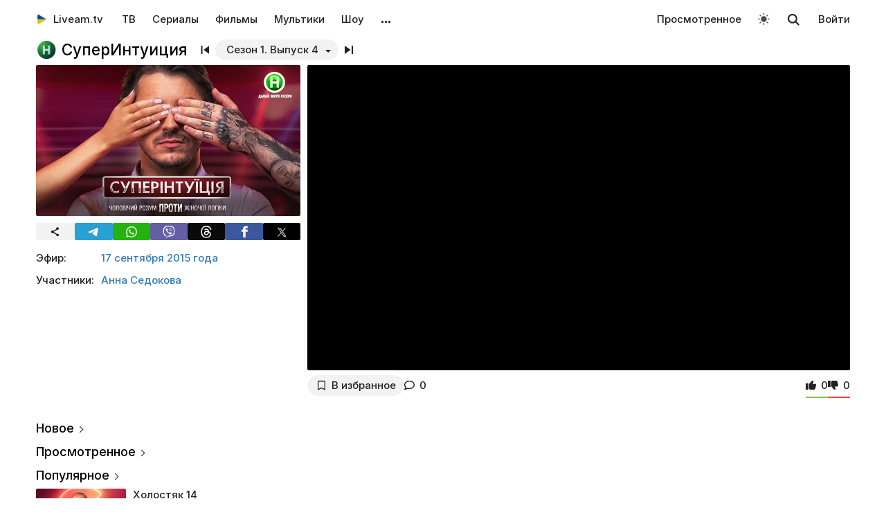

--- FILE ---
content_type: text/html; charset=UTF-8
request_url: https://liveam.tv/superintuiciya-17-09-2015.html
body_size: 12203
content:
<!DOCTYPE html>
<html lang="ru" data-theme="light"  prefix="og: //ogp.me/ns#">
	<head>
		<title>СуперИнтуиция – Сезон 1. Выпуск 4 – Анна Седокова vs Виктор Логинов от 17.09.2015 – смотреть онлайн – Новый канал | Liveam.tv</title>
		<meta name="Description" content="ᐉ Сезон 1. Выпуск 4 - Анна Седокова vs Виктор Логинов. Интуиция — главное в этом шоу, о чем ни один раз убедятся участники проекта, чаще всего, звездные пары и то, о чем постоянно твердит ведущий проекта — Сергей Притула.  По старинке, мужчине и женщине необходимо отгадать персонажа, который находится"/>
		<meta property="og:type" content="video.tv_show" />
		<meta property="og:url" content="https://liveam.tv/superintuiciya-17-09-2015.html" />
		<meta property="og:image" content="https://liveam.tv//assets/images/superintuicia_700-400.jpg" />
		<meta property="og:title" content='СуперИнтуиция' />
		<meta property="og:description" content="ᐉ Сезон 1. Выпуск 4 - Анна Седокова vs Виктор Логинов. Интуиция — главное в этом шоу, о чем ни один раз убедятся участники проекта, чаще всего, звездные пары и то, о чем постоянно твердит ведущий проекта — Сергей Притула.  По старинке, мужчине и женщине необходимо отгадать"/>
		<meta property="og:pub_date" content="17 сентября 2015 года"/>
		
		<base href="https://liveam.tv/">
		<meta charset="utf-8">
		<meta name="viewport" content="width=device-width, initial-scale=1.0">
		<meta property="og:site_name" content="Liveam.tv"/>
		<link rel="shortcut icon" href="/redicon.ico" type="image/x-icon" />
		<link rel="icon" href="/redicon.ico" type="image/x-icon" />
		<link rel="stylesheet" href="/bootstrap/css/lib.min.css?v=73.9" />
		<link rel="stylesheet" href="/bootstrap/css/main.css?v=73.9" />
		<link rel="preload" href="/bootstrap/fonts/Inter/iRegular.woff2" as="font" type="font/woff2" crossorigin="anonymous">
		<link rel="preload" href="/bootstrap/fonts/Inter/iMedium.woff2" as="font" type="font/woff2" crossorigin="anonymous">
		<link rel="preload" href="/img/_sprite.svg?v=2" as="image" type="image/svg+xml">
		<link rel="canonical" href="https://liveam.tv/superintuiciya-17-09-2015.html"/>
		
		<script async src="https://pagead2.googlesyndication.com/pagead/js/adsbygoogle.js?client=ca-pub-3191771361990512" crossorigin="anonymous"></script>
		<!-- Google Tag Manager 
		<script>
		 window.dataLayer = window.dataLayer || [];
   		Выпуск шоу	
		(function(w,d,s,l,i){w[l]=w[l]||[];w[l].push({'gtm.start':
		new Date().getTime(),event:'gtm.js'});var f=d.getElementsByTagName(s)[0],
		j=d.createElement(s),dl=l!='dataLayer'?'&l='+l:'';j.async=true;j.src=
		'https://www.googletagmanager.com/gtm.js?id='+i+dl;f.parentNode.insertBefore(j,f);
		})(window,document,'script','dataLayer','GTM-WNHLVJQS');</script>-->
		<!-- End Google Tag Manager -->
	</head>
	<body class="bodygray body2">
		<script src="/bootstrap/libs/swiper/swiper-bundle.js" crossorigin="anonymous" referrerpolicy="no-referrer"></script>
<script src="/js/lib/jquery-3.5.1.min.js" crossorigin="anonymous"></script>
		<div class="container" itemscope itemtype="https://schema.org/TVSeries">
			<div class="navbar navbar-default livbar">
	<div class="container-fluid">
		<div class="navbar-header">
			<button type="button" class="navbar-toggle collapsed" data-toggle="collapse" data-target="#bs-example-navbar-collapse-1" title="Меню">
				<span class="icon-bar"></span>
				<span class="icon-bar"></span>
				<span class="icon-bar"></span>
<svg xmlns="http://www.w3.org/2000/svg" version="1" viewBox="0 0 24 24" class="icon-close">
    <path d="M18.71 5.29a1 1 0 0 0-1.42 0L12 10.59 6.71 5.29a1 1 0 0 0-1.42 1.42L10.59 12l-5.3 5.3a1 1 0 0 0 1.42 1.42L12 13.41l5.29 5.3a1 1 0 0 0 1.42-1.42L13.41 12l5.3-5.29a1 1 0 0 0 0-1.42z" fill="currentColor"></path>
</svg>
			</button>
			<div class="logo" itemscope="" itemtype="https://schema.org/Organization">
				<a itemprop="url" href="/">
					<img src="/img/uaplaylogo.png" alt="Liveam.tv" itemprop="logo" style="width:30px; height:30px">
					<span itemprop="name">Liveam.tv</span>
				</a>
			</div>
			<a href="/search.html" class="hidden-lg hidden-md hidden-sm" style="float: right; margin: 18px 16px 0 16px;">
				<svg class="" width="18px" height="18px"><use xlink:href="/img/_sprite.svg#search"></use></svg>
			</a>
		</div>
		<div class="collapse navbar-collapse" id="bs-example-navbar-collapse-1">
			<ul class="nav navbar-nav">
				<li><a href="/tv.html">ТВ</a></li>
				<li><a href="/serials.html">Сериалы</a></li>
				<li><a href="/films.html">Фильмы</a></li>
				<li><a href="/kids.html">Мультики</a></li>
				<li><a href="/tv-show.html">Шоу</a></li>
				<!--
				<li class="hidden-xs">
					<a class="tgbtn" href="https://t.me/+FSmC-WnM7900NmJi" rel="nofollow" target="_blank" onclick="gtag('event', 'click', {'event_category': 'tg_btn'});"> 
						<svg class="play-icon play-3" height="16px" width="16px">
							<use xlink:href="/img/_sprite.svg?v=6#tg"></use>
						</svg>
						Мы в Telegram
					</a>
				</li>-->
				<li class="dropdown sub-menu">
					<a href="#" class="dropdown-toggle" data-toggle="dropdown" role="button" aria-expanded="false">…</a>
					<ul class="dropdown-menu" role="menu">
						<li><a href="/teleprogramma.html">Телепрограмма</a></li>
						<li class=""><a href="/collections.html">Подборки</a></li>
						<li class="hidden-xs"><a href="/radio.html">Радио</a></li>
						<li class="hidden-xs"><a href="/clips.html">Клипы</a></li>
						<li class="hidden-xs"><a href="/koncerty.html">Концерты</a></li>
						<li class="hidden-xs"><a href="/football-tv.html">Футбол</a></li>
						<li class="hidden-xs"><a href="/goroskopy.html">Гороскопы</a></li>
						<li class=""><a href="/news.html">Новости</a></li>
					</ul>
				</li>
			</ul>
			<ul class="nav navbar-nav navbar-right">
				<li><div class="menu_line"></div></li>
				<li class="hidden-lg hidden-md hidden-sm">
					<div class="theme-select-wrapper">
						<div>Тема:</div>
						 <div class="custom-select"> <div class="theme-fake-select cursor">светлая</div> <select class="theme-native-select"> <option value="light" selected>светлая</option> <option value="dark" >тёмная</option> </select> </div> 
					</div>
				</li>
				
				<li><div class="menu_line"></div></li>
				<li><a href="/watching.html">Просмотренное</a></li>
				
				<li class="hidden-xs"><button class="theme-toggle" id="theme-toggle" title="Toggles light & dark" aria-label="auto" aria-live="polite" data-theme="light">
	<svg class="sun-and-moon" aria-hidden="true" width="24" height="24" viewBox="0 0 24 24">
		<mask class="moon" id="moon-mask">
			<rect x="0" y="0" width="100%" height="100%" fill="white" />
			<circle cx="24" cy="10" r="6" fill="black" />
		</mask>
		<circle class="sun" cx="12" cy="12" r="6" mask="url(#moon-mask)" fill="currentColor" />
		<g class="sun-beams" stroke="currentColor">
			<line x1="12" y1="1" x2="12" y2="3" />
			<line x1="12" y1="21" x2="12" y2="23" />
			<line x1="4.22" y1="4.22" x2="5.64" y2="5.64" />
			<line x1="18.36" y1="18.36" x2="19.78" y2="19.78" />
			<line x1="1" y1="12" x2="3" y2="12" />
			<line x1="21" y1="12" x2="23" y2="12" />
			<line x1="4.22" y1="19.78" x2="5.64" y2="18.36" />
			<line x1="18.36" y1="5.64" x2="19.78" y2="4.22" />
		</g>
	</svg>
</button></li>
				<li class="hidden-xs">
					<div id="sb-search" class="sb-search">
						<form method="get" action="/search.html">
							<input class="sb-search-input" onkeyup="buttonUp();" placeholder="Поиск..." type="search" value="" name="search" id="search" autocomplete="off">
							<input class="sb-search-submit" type="submit"  value="">
							<span class="sb-icon-search">
								<svg id="searhcicon" class="" width="17px" height="17px">
									<use xlink:href="/img/_sprite.svg#search"></use>
								</svg>
							</span> 
						</form>
						
					</div>
					<div id="search-results8"></div>
				</li>
				<li><a class="btnlog" data-fancybox="" data-src="#callback-form" href="#">Войти</a></li>
			</ul>
		</div>
	</div>
</div>
<div class="clear"></div>

<script type='text/javascript'>
	$(function(){
		$("#showhidesearch").click(function(e){
			e.preventDefault();
			$(".searchform").toggle();
			$("#searhcicon").toggle();
			$("#hideicon").toggle();
			$(".search-field").focus();
			$(".search-field").toggleClass("borderform");
		});
	})  
</script>
<a class="tgbtn-mobile hidden-lg hidden-md hidden-sm mob-20" href="https://t.me/liveamtv" rel="nofollow" target="_blank" onclick="gtag('event', 'tg_btn');"> 
	<svg class="play-icon play-3" height="16px" width="16px">
		<use xlink:href="/img/_sprite.svg?v=6#tg"></use>
	</svg>
	Мы в Telegram
</a>

			<meta itemprop="numberOfEpisodes" content="4"/><meta itemprop="episode" content="Анна Седокова vs Виктор Логинов"/><meta itemprop="numberOfSeasons" content="1"/>
			
			<div class="chan">
				<div class="topChannel "><div class="h1_block" style=""><div class="chLogo"><a href="/novy-channel.html"> <picture> <source srcset="/assets/cache/images/chnl/novy-2021-60x60-38d.png.webp" type="image/webp"> <img src="/assets/cache/images/chnl/novy-2021-60x60-38d.png" alt="Новый канал" width="30px" height="30px"/> </picture></a></div> <h1 itemprop="name"><span class="h1_name">СуперИнтуиция </span><span class="h1_prefix">. Сезон 1. Выпуск 4</span></h1></div><div class="shl"><div class="title_num top_title_num" id="title_date"><span class="datedrop eplistLoad btn_grey" idd="9032">Сезон 1. Выпуск 4</span><div class="prevnext"><a href="/superintuiciya-10-09-2015.html" class="prevsvg"><svg height="12px" width="12px"><use xlink:href="/img/_sprite.svg#prev"></use></svg></a><a href="/superintuiciya-24-09-2015.html" class="nextsvg"><svg height="12px" width="12px"><use xlink:href="/img/_sprite.svg#next"></use></svg></a><span class="listsvg hidden-mobi eplistLoad" idd="9032"><svg height="20px" width="20px"><use xlink:href="/img/_sprite.svg?v=7#f-list"></use></svg></span></div></div></div></div>
				<div class="botChannel">
					<div class="col-md-8 col-lg-8 sideBlock sideBlock_video floatRight">
						<div class="video_with_part">
							
							
							<div id="vplayer"><div class="embed"><iframe src="https://www.youtube.com/embed/V_YpQrkNtFs?modestbranding=1" frameborder="0" allow="encrypted-media" allowfullscreen></iframe></div><div class="clear"></div></div><div class="clear"></div>
						</div>
						
						<div class="clear"></div><div class="action-buttons"><div class="subcom"><div  class="btnlog subbtn sub_elem btn_grey hidden-xs" data-fancybox="" data-src="#callback-form" cid="727" title="В избранное" alttitle="Добавлен"><svg class="heart-icon" height="14px" whith="14px"><use xlink:href="/img/_sprite.svg#f-heart"></use></svg><label>В избранное</label></div><button class="share-btn btn_grey hidden-lg hidden-md hidden-sm" id="shareButton" onclick="gtag('event', 'shared_mobile');">
  <svg width="15" height="15" viewBox="0 0 24 24"><path fill="currentColor" d="M18 16.08c-.76 0-1.44.3-1.96.77L8.91 12.7a3.2 3.2 0 0 0 0-1.42l7.05-4.11A2.99 2.99 0 1 0 14 5a3.1 3.1 0 0 0 .04.48L7 9.64a3 3 0 1 0 0 4.72l7.05 4.13c-.02.15-.05.3-.05.46a3 3 0 1 0 3-2.87z"/></svg>
  <span>Поділитися</span>
</button>
<style>
.share-btn {
  display: inline-flex;
  align-items: center;
  padding: 0 15px 0 10px;
  gap: 6px;
}
</style>
<script>
const shareButton = document.getElementById('shareButton');

const shareData = {
  title: document.querySelector('h1') ? document.querySelector('h1').textContent : document.title,
  url: location.href,
};


shareButton.addEventListener("click", async () => {
  if (navigator.share) {
    try {
      await navigator.share(shareData);
    } catch (err) {
      if (err.name !== 'AbortError') { 
      }
    }
  } 
});
</script><a href="superintuiciya-17-09-2015.html#page-comments" class="commentsCount"><svg class="like-icon" width="1rem" height="1rem"><use xlink:href="/img/_sprite.svg#f-comment"></use></svg><span>0</span></a></div>
<div class="likedislike" data-id="9032">
	<a href="#" class="like">
		<svg class="like-icon" width="1rem" height="1rem"><use xlink:href="/img/_sprite.svg#f-like"></use></svg><span>0</span>
	</a> 
	<a href="#" class="dislike">
		<svg class="like-icon" width="1rem" height="1rem"><use xlink:href="/img/_sprite.svg#f-dislike"></use></svg><span>0</span>
	</a>
	<div class="likedislikebar">
		<div style="width:50%;" class="likedislikebarcolor"></div>
	</div>
</div></div>
						<div class="ads_block ads_horison mob-20 hidden-big"  style="height:280px; max-height:280px; overflow:hidden; margin-top: 10px">
	<center>
		<script async src="https://pagead2.googlesyndication.com/pagead/js/adsbygoogle.js?client=ca-pub-3191771361990512"
     crossorigin="anonymous"></script>
		<!-- Mob 1 -->
		<ins class="adsbygoogle"
			 style="display:block"
			 data-ad-client="ca-pub-3191771361990512"
			 data-ad-slot="1643853805"
			 data-ad-format="rectangle"
			 ></ins>
		<script>
			 (adsbygoogle = window.adsbygoogle || []).push({});
		</script>
	</center>
</div>

					</div>
					<div class="col-md-4 col-lg-4 sideBlock floatLeft leftSideBlock">
						<div class="sideBlock sideBlock_img mob-20 hidden-xs">
	<div class="opt-cover-block vyp" itemscope itemprop="image" itemtype="http://schema.org/ImageObject" id="main-image">
		<picture>
			<source srcset="/assets/images/webp/images/superintuicia_700-400.webp" type="image/webp">
			<img itemprop="url contentUrl" src="/assets/images/superintuicia_700-400.jpg"  alt="СуперИнтуиция" class="opt-img"/>
		</picture>
	</div>
	<script>
const shareUrl = encodeURIComponent(window.location.href);

function shareCopy(){
	navigator.clipboard.writeText(window.location.href);
}
	
function shareTelegram(){
	window.open(`https://t.me/share/url?url=${shareUrl}`, "_blank", "width=600,height=600");
}

function shareThreads(){
	window.open(`https://www.threads.net/intent/post?text=${shareUrl}`, "_blank", "width=600,height=600");
}

function shareFacebook(){
	window.open(`https://www.facebook.com/sharer/sharer.php?u=${shareUrl}`, "_blank", "width=600,height=600");
}

function shareX(){
	window.open(`https://x.com/intent/post?url=${shareUrl}`, "_blank", "width=600,height=600");
}

function shareWhatsApp(){
	window.open(`whatsapp://send?text=${shareUrl}`);
}

function shareViber(){
	window.open(`viber://forward?text=${shareUrl}`);
}

function trackShare(type){
	gtag('event','share',{
		event_category:'click',
		event_label:type
	});
}
</script>
<ul class="impulse__enter-list">
	<li class="share_icon btn_grey" onclick="trackShare('copy'); shareCopy()" style="height:auto">
		<svg width="15" height="15" viewBox="0 0 24 24" style="position: absolute; left: 50%; top: 50%; transform: translate(-50%, -50%);}"><path fill="currentColor" d="M18 16.08c-.76 0-1.44.3-1.96.77L8.91 12.7a3.2 3.2 0 0 0 0-1.42l7.05-4.11A2.99 2.99 0 1 0 14 5a3.1 3.1 0 0 0 .04.48L7 9.64a3 3 0 1 0 0 4.72l7.05 4.13c-.02.15-.05.3-.05.46a3 3 0 1 0 3-2.87z"></path></svg>
	</li>
	<li class="share_icon social-media-tel" onclick="trackShare('telegram'); shareTelegram()"></li>
	<li class="share_icon social-media-wtsp" onclick="trackShare('whatsapp'); shareWhatsApp()"></li>
	<li class="share_icon social-media-viber" onclick="trackShare('viber'); shareViber()"></li>
	<li class="share_icon social-media-th" onclick="trackShare('threads'); shareThreads()"></li>
	<li class="share_icon social-media-fb" onclick="trackShare('facebook'); shareFacebook()"></li>
	<li class="share_icon social-media-xcom" onclick="trackShare('x'); shareX()"></li>
</ul>

</div>
						<table class="table-film sideBlock sideBlock_info"><tr><td class="table-film-label">Эфир:</td><td class="table-film-conten  eplistLoad like-link" idd="9032">17 сентября 2015 года</td></tr><tr><td class="table-film-label">Участники:</td><td class="table-film-content"><a href="/anna-sedokova.html">Анна Седокова</a></td></tr></table><meta itemprop="datePublished" content="2015-09-17"><div class="tv-right-block ads_block ads_r1">
	<center>
		<script async src="https://pagead2.googlesyndication.com/pagead/js/adsbygoogle.js" async></script>
		<!-- Right 1 [adaptive] -->
		<ins class="adsbygoogle"
			 style="display:block;"
			 data-ad-client="ca-pub-3191771361990512"
			 data-ad-slot="7248562978"
			 data-ad-format="horizontal"
			 data-full-width-responsive="true"></ins>
		<script>
			(adsbygoogle = window.adsbygoogle || []).push({});
		</script>
	</center>
</div>
					</div>
					<div class="col-md-8 col-lg-8 sideBlock floatRight sideBlock_content">
						<div class="ads_block ads_horison mob-20">
	<center style="min-height:280px; margin-top: 3px">
		<script async src="https://pagead2.googlesyndication.com/pagead/js/adsbygoogle.js"></script>
		<!-- Mid 2 [adaptive] -->
		<ins class="adsbygoogle"
			 style="display:block"
			 data-ad-client="ca-pub-3191771361990512"
			 data-ad-slot="1413852177"
			 data-ad-format="rectangle"
			 ></ins>
		<script>
			(adsbygoogle = window.adsbygoogle || []).push({});
		</script>
	</center>
</div>

						<article class="text_block mob-20" id="text_block">
							<div class="top">
								<h2>
									Анна Седокова vs Виктор Логинов
								</h2>
							</div>
							<div class="cont noselect">
								<p>Интуиция — главное в этом шоу, о чем ни один раз убедятся участники проекта, чаще всего, звездные пары и то, о чем постоянно твердит ведущий проекта — Сергей Притула. </p>
<p>По старинке, мужчине и женщине необходимо отгадать персонажа, который находится, скажем так, «за кулисами». При этом, это самый неординарный персонаж, персонаж, которого не каждый может отгадать. Это может быть токарь, электрик, учитель в школе, умеющий готовить метамфетамин и другие личности. И лишь интуиция: женская или мужская способна отгадать. Кто же победит завтра, чья интуиция окажется сильнее? </p>
<p>Посмотреть онлайн новый выпуск передачи «СуперИнтуиция» с Сергеем Притулой можно с помощью нашего сайта — Liveam.TV! </p>
								<div class="content_add">
									
								</div>
							</div>
							<div class="clear"></div><div class="clear"></div>
							<div class="clear"></div><span class="dl_crumbBox" itemscope itemtype="https://schema.org/BreadcrumbList"><span itemprop="itemListElement" itemscope itemtype="https://schema.org/ListItem"><a itemprop="item" href="https://liveam.tv/" title="Liveam.tv"><span itemprop="name">Liveam.tv</span></a> <meta itemprop="position" content="1"></span><svg height="8px" width="8px"><use xlink:href="/img/_sprite.svg#f-double-right"></use></svg><span itemprop="itemListElement" itemscope itemtype="https://schema.org/ListItem"><a itemprop="item" href="https://liveam.tv/tv-show.html" title="Телешоу"><span itemprop="name">Телешоу</span></a> <meta itemprop="position" content="2"></span><svg height="8px" width="8px"><use xlink:href="/img/_sprite.svg#f-double-right"></use></svg><span itemprop="itemListElement" itemscope itemtype="https://schema.org/ListItem"><a href="https://liveam.tv/superintuiciya.html" title="СуперИнтуиция" itemprop="item"><span itemprop="name">СуперИнтуиция</span></a> <meta itemprop="position" content="3"></span></span><div class="clear"></div> 
						</article>
						<div class="content_add">
							
						</div>
						
<div class="comments" style="" id="page-comments">
<div class="commBody">
		<div id="comments">
    <div class="top">
                    <div class="comments-count-wrap"><span class="comments-count-label">Комментарии</span></div>
            </div>
    <div class="clear"></div>
    </div>
<div class="clear"></div>
		<div class="comments-form-wrap">
			

<form method="post">
    <input type="hidden" name="formid" value="comments-form">

    <div class="form-group">
        <textarea class="form-control" id="comment" placeholder="Написать комментарий…" rows="3" name="comment"></textarea>
        
    </div>
        <div class="guestfotm">
        <div class="row">
            <div class="col-md-6">
                <div class="form-group">
                    <input type="text" class="form-control" name="name" value="" placeholder="Ваше имя" maxlength="40">
                    
                </div>
            </div>
            <div class="col-md-6">
                <div class="form-group">
                    <div class="text-right">
                        <button class="btn btn-warning btn-lg" type="submit">Отправить</button>
                        <div class="bottom-show-descr" style="float:right;line-height:36px;margin-top:10px; padding-right:10px;font-family: robotoregular; display:none"><a href="#" class="btnlog" data-fancybox="" data-src="#callback-form">Войти</a> или</div>
                        <button class="btn comment-reply-cancel btn-info btn-lg bottom-show-descr" style=" padding-right:10px">Отменить</button>
                        <div class="clear"></div>
                    </div>
                </div>
            </div>
        </div>
    </div>
    
    </form>

			<div class="clear"></div>
		</div>
		<div class="clear"></div>
	</div>
</div>
						
						
					</div>
					<div class="col-md-4 col-lg-4 sideBlock floatLeft leftSideBlock">
						<aside class="sideBlock sideBlock_feed">

 <div class="tv-right-block top5popular" id="top5popular"> <div class="top"> 
<!--<img class="r_icon" src="https://cdn0.iconfinder.com/data/icons/glyphpack/61/unordered-list-128.png" alt="Trends"/> whith-icon-->
 <a href="/feed.html" class="swiper_more_title ">Новое</a> </div> <div class="top" style="padding-top: 0;"> 
<!--<img class="r_icon" src="https://cdn1.iconfinder.com/data/icons/material-core/21/history-512.png" alt="Trends"/>-->
 <a href="/watching.html" class="swiper_more_title">Просмотренное</a> </div> <div class="top" style="padding-top: 0;"> 
<!--<img class="r_icon" src="/img/fire.svg" alt="Trends"/>-->
 <a href="/popular.html" class=" swiper_more_title">Популярное</a> </div> <div class="r_inside no_ads"><table class="popular-cell" onclick="gtag('event', 'feed_click', {'event_category': 'popular'});">
	<tr class="b">
		<td class="popular-img" >
			<a href="/holostyak-14-vypusk-12.html">
				<div class="mid-show-img">
					<picture>
						<source srcset="/assets/cache/images/2025/cymbal-hol-240x-4b7.jpg" type="image/webp">
						<img data-src="/assets/cache/images/2025/cymbal-hol-240x-4b7.jpg" src="/img/ddd.jpg" class="lazyload" loading="lazy" alt="Холостяк"/>
					</picture>
					<div class="mid-back"></div>
					<i class="g-icon g-icon-play"></i>
				</div>
			</a>
		</td>
		<td class="popular-event-full">
			<a href="/holostyak.html" class="like-text">
				<div class="bottom-show-name">Холостяк 14</div>
			</a>
			<a href="/holostyak-14-vypusk-12.html" class="like-text">
				<div class="bottom-show-date">вчера</div>
				<div class="bottom-show-descr">Выпуск 12 - Пост-шоу. Жизнь после проекта</div>
			</a>
		</td>
	</tr>
</table>
<div class="clear"></div><table class="popular-cell" onclick="gtag('event', 'feed_click', {'event_category': 'popular'});">
	<tr class="b">
		<td class="popular-img" >
			<a href="/zradnyky-vypusk-11.html">
				<div class="mid-show-img">
					<picture>
						<source srcset="/assets/cache/images/2025/zradniki-240x-f5d.jpg" type="image/webp">
						<img data-src="/assets/cache/images/2025/zradniki-240x-f5d.jpg" src="/img/ddd.jpg" class="lazyload" loading="lazy" alt="Предатели"/>
					</picture>
					<div class="mid-back"></div>
					<i class="g-icon g-icon-play"></i>
				</div>
			</a>
		</td>
		<td class="popular-event-full">
			<a href="/zradnyky.html" class="like-text">
				<div class="bottom-show-name">Предатели</div>
			</a>
			<a href="/zradnyky-vypusk-11.html" class="like-text">
				<div class="bottom-show-date">2 дня назад</div>
				<div class="bottom-show-descr">Выпуск 11 - Пост-шоу</div>
			</a>
		</td>
	</tr>
</table>
<div class="clear"></div><table class="popular-cell" onclick="gtag('event', 'feed_click', {'event_category': 'popular'});">
	<tr class="b">
		<td class="popular-img" >
			<a href="/dyzel-shou-31-12-2025.html">
				<div class="mid-show-img">
					<picture>
						<source srcset="/assets/cache/images/2017/Dizel-240x-fce.jpg" type="image/webp">
						<img data-src="/assets/cache/images/2017/Dizel-240x-fce.jpg" src="/img/ddd.jpg" class="lazyload" loading="lazy" alt="Дизель шоу"/>
					</picture>
					<div class="mid-back"></div>
					<i class="g-icon g-icon-play"></i>
				</div>
			</a>
		</td>
		<td class="popular-event-full">
			<a href="/dizel-show.html" class="like-text">
				<div class="bottom-show-name">Дизель шоу</div>
			</a>
			<a href="/dyzel-shou-31-12-2025.html" class="like-text">
				<div class="bottom-show-date">3 дня назад</div>
				<div class="bottom-show-descr">Новогодний выпуск</div>
			</a>
		</td>
	</tr>
</table>
<div class="clear"></div><table class="popular-cell" onclick="gtag('event', 'feed_click', {'event_category': 'popular'});">
	<tr class="b">
		<td class="popular-img" >
			<a href="/master-shef-16-vypusk-18.html">
				<div class="mid-show-img">
					<picture>
						<source srcset="/assets/cache/images/2025/mastershef-16-240x-80e.jpg" type="image/webp">
						<img data-src="/assets/cache/images/2025/mastershef-16-240x-80e.jpg" src="/img/ddd.jpg" class="lazyload" loading="lazy" alt="МастерШеф"/>
					</picture>
					<div class="mid-back"></div>
					<i class="g-icon g-icon-play"></i>
				</div>
			</a>
		</td>
		<td class="popular-event-full">
			<a href="/master-shef.html" class="like-text">
				<div class="bottom-show-name">МастерШеф 16</div>
			</a>
			<a href="/master-shef-16-vypusk-18.html" class="like-text">
				<div class="bottom-show-date">1 неделя назад</div>
				<div class="bottom-show-descr">Выпуск 18 - Финал</div>
			</a>
		</td>
	</tr>
</table>
<div class="clear"></div><table class="popular-cell" onclick="gtag('event', 'feed_click', {'event_category': 'popular'});">
	<tr class="b">
		<td class="popular-img" >
			<a href="/vechirnii-kvartal-31-12-2025.html">
				<div class="mid-show-img">
					<picture>
						<source srcset="/assets/cache/images/2023/kvartal-edinii-240x-2de.jpg" type="image/webp">
						<img data-src="/assets/cache/images/2023/kvartal-edinii-240x-2de.jpg" src="/img/ddd.jpg" class="lazyload" loading="lazy" alt="Вечерний Квартал"/>
					</picture>
					<div class="mid-back"></div>
					<i class="g-icon g-icon-play"></i>
				</div>
			</a>
		</td>
		<td class="popular-event-full">
			<a href="/kvartal-95.html" class="like-text">
				<div class="bottom-show-name">Вечерний Квартал</div>
			</a>
			<a href="/vechirnii-kvartal-31-12-2025.html" class="like-text">
				<div class="bottom-show-date">3 дня назад</div>
				<div class="bottom-show-descr">Новогодний выпуск</div>
			</a>
		</td>
	</tr>
</table>
<div class="clear"></div><table class="popular-cell" onclick="gtag('event', 'feed_click', {'event_category': 'popular'});">
	<tr class="b">
		<td class="popular-img" >
			<a href="/holostyak-beksteidzh-14-vypusk-5.html">
				<div class="mid-show-img">
					<picture>
						<source srcset="/assets/cache/images/2025/holostyak-bekstejdzh-za-kulisami-finala-240x-7c3.jpg" type="image/webp">
						<img data-src="/assets/cache/images/2025/holostyak-bekstejdzh-za-kulisami-finala-240x-7c3.jpg" src="/img/ddd.jpg" class="lazyload" loading="lazy" alt="Холостяк. Бэкстейдж"/>
					</picture>
					<div class="mid-back"></div>
					<i class="g-icon g-icon-play"></i>
				</div>
			</a>
		</td>
		<td class="popular-event-full">
			<a href="/holostyak-backstage.html" class="like-text">
				<div class="bottom-show-name">Холостяк. Бэкстейдж 14</div>
			</a>
			<a href="/holostyak-beksteidzh-14-vypusk-5.html" class="like-text">
				<div class="bottom-show-date">4 дня назад</div>
				<div class="bottom-show-descr">Выпуск 5 - За кулисами финала</div>
			</a>
		</td>
	</tr>
</table>
<div class="clear"></div><table class="popular-cell" onclick="gtag('event', 'feed_click', {'event_category': 'popular'});">
	<tr class="b">
		<td class="popular-img" >
			<a href="/tantsi-z-zirkamy-specefir-2025.html">
				<div class="mid-show-img">
					<picture>
						<source srcset="/assets/cache/images/2017/tanci-z-zirkamy-240x-e02.jpg" type="image/webp">
						<img data-src="/assets/cache/images/2017/tanci-z-zirkamy-240x-e02.jpg" src="/img/ddd.jpg" class="lazyload" loading="lazy" alt="Танцы со звездами"/>
					</picture>
					<div class="mid-back"></div>
					<i class="g-icon g-icon-play"></i>
				</div>
			</a>
		</td>
		<td class="popular-event-full">
			<a href="/tanci-z-zirkami.html" class="like-text">
				<div class="bottom-show-name">Танцы со звездами</div>
			</a>
			<a href="/tantsi-z-zirkamy-specefir-2025.html" class="like-text">
				<div class="bottom-show-date">6 дней назад</div>
				<div class="bottom-show-descr">Благотворительный спецэфир</div>
			</a>
		</td>
	</tr>
</table>
<div class="clear"></div></div> </div>
</aside>
					</div>
					<div class="left_aside col-md-8 col-lg-8 col-sm-12 rec_aside sideBlock floatRight sideBlock_recommend recommendBlock"><div  class="no_ads">
	<div class="clear"></div>
	<div class="chnl-title">
		<span>Также смотрите</span>
		<div class="swiper-show-navbox">
			<div class="swiper-button-next-102 swiper-button-black swiper-button-show-next"></div>
			<div class="swiper-button-prev-102 swiper-button-black swiper-button-show-prev swiper-button-disabled"></div>
		</div>
	</div>
	<div class="clear"></div>
	<div class="swiper_wrap mob-20">
		<div class="swiper swiper-cards swiper-cards-102">
			<div class="swiper-wrapper"><div class="swiper-card swiper-slide card" dataid="729" onclick="gtag('event', 'rec', {'event_category': 'rec1'});">
	<a href="/hto-zverhu.html">
		<div class="col-show-img opt-cover-block">
			<picture>
				<source srcset="/assets/cache/images/2025/hz-2025-350x200-c54.jpg.webp" type="image/webp">
				<img src="/assets/cache/images/2025/hz-2025-350x200-c54.jpg" class="card-image opt-img"  alt="Кто сверху?" loading="lazy"/>
			</picture>
			<div class="mid-back"></div>
		</div>
	</a>
	<div class="clear"></div>
	<div class="clear"></div>
	<div class="card-details ">
		<div class="card-name-line">
			<div class="mid-show-name">
				<a href="/hto-zverhu.html">Кто сверху?</a>
			</div>
			
		</div>
		<div class="clear"></div>
		<div class="shoto bottom-show-descr"><a href="/hto-zverhu.html"><svg class="play-icon play-3" height="10px" width="10px"><use xlink:href="/img/_sprite.svg#f-play-3"></use></svg><span>Выпуск за 25.12.2025</span></a></div>
	</div>
	
</div>
<div class="swiper-card swiper-slide card" dataid="42247" onclick="gtag('event', 'rec', {'event_category': 'rec1'});">
	<a href="/viktorina.html">
		<div class="col-show-img opt-cover-block">
			<picture>
				<source srcset="/assets/cache/images/2025/viktorina-vkv-350x200-38f.jpg.webp" type="image/webp">
				<img src="/assets/cache/images/2025/viktorina-vkv-350x200-38f.jpg" class="card-image opt-img"  alt="Викторина" loading="lazy"/>
			</picture>
			<div class="mid-back"></div>
		</div>
	</a>
	<div class="clear"></div>
	<div class="clear"></div>
	<div class="card-details ">
		<div class="card-name-line">
			<div class="mid-show-name">
				<a href="/viktorina.html">Викторина</a>
			</div>
			
		</div>
		<div class="clear"></div>
		<div class="shoto bottom-show-descr"> <a href="/viktoryna-30-12-2025.html"><svg class="play-icon play-3" height="10px" width="10px"><use xlink:href="/img/_sprite.svg#f-play-3"></use></svg><span>Трембовецкий, Викоброда за 30.12.2025</span></a></div>
	</div>
	
</div>
<div class="swiper-card swiper-slide card" dataid="5244" onclick="gtag('event', 'rec', {'event_category': 'rec1'});">
	<a href="/ya-lyublyu-ukrainu.html">
		<div class="col-show-img opt-cover-block">
			<picture>
				<source srcset="/assets/cache/images/2025/ya-lyublyu-ukrainu-350x200-50c.jpg.webp" type="image/webp">
				<img src="/assets/cache/images/2025/ya-lyublyu-ukrainu-350x200-50c.jpg" class="card-image opt-img"  alt="Я люблю Украину" loading="lazy"/>
			</picture>
			<div class="mid-back"></div>
		</div>
	</a>
	<div class="clear"></div>
	<div class="clear"></div>
	<div class="card-details ">
		<div class="card-name-line">
			<div class="mid-show-name">
				<a href="/ya-lyublyu-ukrainu.html">Я люблю Украину</a>
			</div>
			
		</div>
		<div class="clear"></div>
		<div class="shoto bottom-show-descr"> <a href="/ya-lyublyu-ukrainu-6-vypusk-8.html"><svg class="play-icon play-3" height="10px" width="10px"><use xlink:href="/img/_sprite.svg#f-play-3"></use></svg><span>Выпуск 8 за 21.12.2025</span></a></div>
	</div>
	
</div>
<div class="swiper-card swiper-slide card" dataid="42826" onclick="gtag('event', 'rec', {'event_category': 'rec1'});">
	<a href="/hto-znae.html">
		<div class="col-show-img opt-cover-block">
			<picture>
				<source srcset="/assets/cache/images/2024/hto-zna-350x200-cef.jpg.webp" type="image/webp">
				<img src="/assets/cache/images/2024/hto-zna-350x200-cef.jpg" class="card-image opt-img"  alt="Кто знает?" loading="lazy"/>
			</picture>
			<div class="mid-back"></div>
		</div>
	</a>
	<div class="clear"></div>
	<div class="clear"></div>
	<div class="card-details ">
		<div class="card-name-line">
			<div class="mid-show-name">
				<a href="/hto-znae.html">Кто знает?</a>
			</div>
			
		</div>
		<div class="clear"></div>
		<div class="shoto bottom-show-descr"><a href="/hto-znae.html"><svg class="play-icon play-3" height="10px" width="10px"><use xlink:href="/img/_sprite.svg#f-play-3"></use></svg><span>Выпуск за 24.12.2025</span></a></div>
	</div>
	
</div>
<div class="swiper-card swiper-slide card" dataid="28305" onclick="gtag('event', 'rec', {'event_category': 'rec1'});">
	<a href="/hto-ty.html">
		<div class="col-show-img opt-cover-block">
			<picture>
				<source srcset="/assets/cache/images/2023/hto-ti-350x200-dde.jpg.webp" type="image/webp">
				<img src="/assets/cache/images/2023/hto-ti-350x200-dde.jpg" class="card-image opt-img"  alt="Кто ты?" loading="lazy"/>
			</picture>
			<div class="mid-back"></div>
		</div>
	</a>
	<div class="clear"></div>
	<div class="clear"></div>
	<div class="card-details ">
		<div class="card-name-line">
			<div class="mid-show-name">
				<a href="/hto-ty.html">Кто ты?</a>
			</div>
			
		</div>
		<div class="clear"></div>
		<div class="shoto bottom-show-descr"><a href="/hto-ty.html"><svg class="play-icon play-3" height="10px" width="10px"><use xlink:href="/img/_sprite.svg#f-play-3"></use></svg><span>Сергей Середа за 07.08.2024</span></a></div>
	</div>
	
</div>
<div class="swiper-card swiper-slide card" dataid="26213" onclick="gtag('event', 'rec', {'event_category': 'rec1'});">
	<a href="/deti-protiv-zvezd.html">
		<div class="col-show-img opt-cover-block">
			<picture>
				<source srcset="/assets/cache/images/2019/deti-protiv-zvezd-novi-350x200-ce8.jpg.webp" type="image/webp">
				<img src="/assets/cache/images/2019/deti-protiv-zvezd-novi-350x200-ce8.jpg" class="card-image opt-img"  alt="Дети против звезд" loading="lazy"/>
			</picture>
			<div class="mid-back"></div>
		</div>
	</a>
	<div class="clear"></div>
	<div class="clear"></div>
	<div class="card-details ">
		<div class="card-name-line">
			<div class="mid-show-name">
				<a href="/deti-protiv-zvezd.html">Дети против звезд</a>
			</div>
			
		</div>
		<div class="clear"></div>
		<div class="shoto bottom-show-descr"> <a href="/deti-protiv-zvezd-29-12-2021.html"><svg class="play-icon play-3" height="10px" width="10px"><use xlink:href="/img/_sprite.svg#f-play-3"></use></svg><span>Выпуск 14 - Хныченкова, Михиенко, Лопес за 29.12.2021</span></a></div>
	</div>
	
</div>
<div class="swiper-card swiper-slide card" dataid="33577" onclick="gtag('event', 'rec', {'event_category': 'rec1'});">
	<a href="/de-logika.html">
		<div class="col-show-img opt-cover-block">
			<picture>
				<source srcset="/assets/cache/images/2021/de-logika-350x200-0dc.jpg.webp" type="image/webp">
				<img src="/assets/cache/images/2021/de-logika-350x200-0dc.jpg" class="card-image opt-img"  alt="Где логика?" loading="lazy"/>
			</picture>
			<div class="mid-back"></div>
		</div>
	</a>
	<div class="clear"></div>
	<div class="clear"></div>
	<div class="card-details ">
		<div class="card-name-line">
			<div class="mid-show-name">
				<a href="/de-logika.html">Где логика?</a>
			</div>
			
		</div>
		<div class="clear"></div>
		<div class="shoto bottom-show-descr"> <a href="/de-logika-08-06-2021.html"><svg class="play-icon play-3" height="10px" width="10px"><use xlink:href="/img/_sprite.svg#f-play-3"></use></svg><span>Выпуск 15 - Заднепровский, Войтенко vs Войтенко, Саливанчук за 08.06.2021</span></a></div>
	</div>
	
</div>
<div class="swiper-card swiper-slide card" dataid="41685" onclick="gtag('event', 'rec', {'event_category': 'rec1'});">
	<a href="/epitannya.html">
		<div class="col-show-img opt-cover-block">
			<picture>
				<source srcset="/assets/cache/images/2023/epitannya-350x200-b0b.jpg.webp" type="image/webp">
				<img src="/assets/cache/images/2023/epitannya-350x200-b0b.jpg" class="card-image opt-img"  alt="єПитання" loading="lazy"/>
			</picture>
			<div class="mid-back"></div>
		</div>
	</a>
	<div class="clear"></div>
	<div class="clear"></div>
	<div class="card-details ">
		<div class="card-name-line">
			<div class="mid-show-name">
				<a href="/epitannya.html">єПитання</a>
			</div>
			
		</div>
		<div class="clear"></div>
		<div class="shoto bottom-show-descr"> <a href="/iepytannia-01-07-2025-2.html"><svg class="play-icon play-3" height="10px" width="10px"><use xlink:href="/img/_sprite.svg#f-play-3"></use></svg><span>Выпуск 16 - Поле vs МастерШеф за 01.07.2025</span></a></div>
	</div>
	
</div>
<div class="swiper-card swiper-slide card" dataid="32086" onclick="gtag('event', 'rec', {'event_category': 'rec1'});">
	<a href="/durnev-smotrit-storis.html">
		<div class="col-show-img opt-cover-block">
			<picture>
				<source srcset="/assets/cache/images/2025/dss-350x200-40c.jpg.webp" type="image/webp">
				<img src="/assets/cache/images/2025/dss-350x200-40c.jpg" class="card-image opt-img"  alt="Дурнев смотрит сторис" loading="lazy"/>
			</picture>
			<div class="mid-back"></div>
		</div>
	</a>
	<div class="clear"></div>
	<div class="clear"></div>
	<div class="card-details ">
		<div class="card-name-line">
			<div class="mid-show-name">
				<a href="/durnev-smotrit-storis.html">Дурнев смотрит сторис</a>
			</div>
			
		</div>
		<div class="clear"></div>
		<div class="shoto bottom-show-descr"><a href="/durnev-smotrit-storis.html"><svg class="play-icon play-3" height="10px" width="10px"><use xlink:href="/img/_sprite.svg#f-play-3"></use></svg><span>Выпуск 70 за 18.12.2025</span></a></div>
	</div>
	
</div>
<div class="swiper-card swiper-slide card" dataid="5951" onclick="gtag('event', 'rec', {'event_category': 'rec1'});">
	<a href="/holostyak-backstage.html">
		<div class="col-show-img opt-cover-block">
			<picture>
				<source srcset="/assets/cache/images/2024/holostyak-troyanda-350x200-57b.jpg.webp" type="image/webp">
				<img src="/assets/cache/images/2024/holostyak-troyanda-350x200-57b.jpg" class="card-image opt-img"  alt="Холостяк. Бэкстейдж" loading="lazy"/>
			</picture>
			<div class="mid-back"></div>
		</div>
	</a>
	<div class="clear"></div>
	<div class="clear"></div>
	<div class="card-details ">
		<div class="card-name-line">
			<div class="mid-show-name">
				<a href="/holostyak-backstage.html">Холостяк. Бэкстейдж</a>
			</div>
			
		</div>
		<div class="clear"></div>
		<div class="shoto bottom-show-descr"> <a href="/holostyak-beksteidzh-14-vypusk-5.html"><svg class="play-icon play-3" height="10px" width="10px"><use xlink:href="/img/_sprite.svg#f-play-3"></use></svg><span>Выпуск 5 - За кулисами финала за 30.12.2025</span></a></div>
	</div>
	
</div>
<div class="swiper-card swiper-slide card" dataid="484" onclick="gtag('event', 'rec', {'event_category': 'rec1'});">
	<a href="/kvartal-95.html">
		<div class="col-show-img opt-cover-block">
			<picture>
				<source srcset="/assets/cache/images/2023/kvartal-edinii-350x200-6a5.jpg.webp" type="image/webp">
				<img src="/assets/cache/images/2023/kvartal-edinii-350x200-6a5.jpg" class="card-image opt-img"  alt="Вечерний Квартал" loading="lazy"/>
			</picture>
			<div class="mid-back"></div>
		</div>
	</a>
	<div class="clear"></div>
	<div class="clear"></div>
	<div class="card-details ">
		<div class="card-name-line">
			<div class="mid-show-name">
				<a href="/kvartal-95.html">Вечерний Квартал</a>
			</div>
			
		</div>
		<div class="clear"></div>
		<div class="shoto bottom-show-descr"><a href="/kvartal-95.html"><svg class="play-icon play-3" height="10px" width="10px"><use xlink:href="/img/_sprite.svg#f-play-3"></use></svg><span>Выпуск за 01.01.2026</span></a></div>
	</div>
	
</div>
<div class="swiper-card swiper-slide card" dataid="21185" onclick="gtag('event', 'rec', {'event_category': 'rec1'});">
	<a href="/duzhe-seriozna-rozmova.html">
		<div class="col-show-img opt-cover-block">
			<picture>
				<source srcset="/assets/cache/images/2025/duzhe-serjozna-rozmova-350x200-5c2.jpg.webp" type="image/webp">
				<img src="/assets/cache/images/2025/duzhe-serjozna-rozmova-350x200-5c2.jpg" class="card-image opt-img"  alt="Дуже Серйозна Розмова" loading="lazy"/>
			</picture>
			<div class="mid-back"></div>
		</div>
	</a>
	<div class="clear"></div>
	<div class="clear"></div>
	<div class="card-details ">
		<div class="card-name-line">
			<div class="mid-show-name">
				<a href="/duzhe-seriozna-rozmova.html">Дуже Серйозна Розмова</a>
			</div>
			
		</div>
		<div class="clear"></div>
		<div class="shoto bottom-show-descr"> <a href="/duzhe-seriozna-rozmova-24-12-2025.html"><svg class="play-icon play-3" height="10px" width="10px"><use xlink:href="/img/_sprite.svg#f-play-3"></use></svg><span>Рождество. KAZKA, MONATIK, Веня за 24.12.2025</span></a></div>
	</div>
	
</div>
</div>
		</div>
	</div>
</div>
<script>
	num = $('.swiper-cards-102 .swiper-slide').index($('.current').closest('.swiper-slide'));
	//num = $('.swiper-cards-102 .swiper-slide').index($('.current')); 
	
	

	dataCurrent = $('[data-currentseason]').data('currentseason');
	if (typeof dataCurrent !== 'undefined' && !isNaN(dataCurrent)) {
		num = dataCurrent;
		num--;
	}
	
	if (num === -1) num = 0; 
	console.log(num);

	var swiper = new Swiper(".swiper-cards-102", {
		initialSlide: num,
		spaceBetween:10,
		freeMode: true,
		lazyPreloadPrevNext:2,
		navigation: {
			nextEl: '.swiper-button-next-102',
			prevEl: '.swiper-button-prev-102',
		},
		breakpoints: {
			0: {
				slidesPerGroup:2,
				spaceBetween:5,
				slidesPerView: 2,
				lazyPreloadPrevNext:10,
				grid: {
					fill: 'row',
					rows: 2,
				},
			},
			767: {
				slidesPerGroup:3,
				slidesPerView: 3,
				lazyPreloadPrevNext:2,
				grid: {
					fill: 'row',
					rows: 2,
				},
			},
		},
	});
</script><div  class="no_ads">
	<div class="clear"></div>
	<div class="chnl-title">
		<span><a href="/teleshou-novogo-kanala.html" class="swiper_more_title">Телешоу Нового канала</a></span>
		<div class="swiper-show-navbox">
			<div class="swiper-button-next-101 swiper-button-black swiper-button-show-next"></div>
			<div class="swiper-button-prev-101 swiper-button-black swiper-button-show-prev swiper-button-disabled"></div>
		</div>
	</div>
	<div class="clear"></div>
	<div class="swiper_wrap mob-20">
		<div class="swiper swiper-cards swiper-cards-101">
			<div class="swiper-wrapper"><div class="swiper-card swiper-slide card" dataid="13171" onclick="gtag('event', 'rec', {'event_category': 'rec2'});">
	<a href="/lyubov-na-vyzhivanie.html">
		<div class="col-show-img opt-cover-block">
			<picture>
				<source srcset="/assets/cache/images/2025/kohsnny-6-350x200-d80.jpg.webp" type="image/webp">
				<img src="/assets/cache/images/2025/kohsnny-6-350x200-d80.jpg" class="card-image opt-img"  alt="Любовь на выживание" loading="lazy"/>
			</picture>
			<div class="mid-back"></div>
		</div>
	</a>
	<div class="clear"></div>
	<div class="clear"></div>
	<div class="card-details ">
		<div class="card-name-line">
			<div class="mid-show-name">
				<a href="/lyubov-na-vyzhivanie.html">Любовь на выживание</a>
			</div>
			
		</div>
		<div class="clear"></div>
		<div class="shoto bottom-show-descr"><a href="/lyubov-na-vyzhivanie.html"><svg class="play-icon play-3" height="10px" width="10px"><use xlink:href="/img/_sprite.svg#f-play-3"></use></svg><span>Выпуск за 18.12.2025</span></a></div>
	</div>
	
</div>
<div class="swiper-card swiper-slide card" dataid="636" onclick="gtag('event', 'rec', {'event_category': 'rec2'});">
	<a href="/supermodel-po-ukrainski.html">
		<div class="col-show-img opt-cover-block">
			<picture>
				<source srcset="/assets/cache/images/supermodel2_700-400-350x200-acf.jpg.webp" type="image/webp">
				<img src="/assets/cache/images/supermodel2_700-400-350x200-acf.jpg" class="card-image opt-img"  alt="Супермодель по-украински" loading="lazy"/>
			</picture>
			<div class="mid-back"></div>
		</div>
	</a>
	<div class="clear"></div>
	<div class="clear"></div>
	<div class="card-details ">
		<div class="card-name-line">
			<div class="mid-show-name">
				<a href="/supermodel-po-ukrainski.html">Супермодель по-украински</a>
			</div>
			
		</div>
		<div class="clear"></div>
		<div class="shoto bottom-show-descr"> <a href="/supermodel-po-ukrainski-02-12-2016.html"><svg class="play-icon play-3" height="10px" width="10px"><use xlink:href="/img/_sprite.svg#f-play-3"></use></svg><span>Выпуск 15 - Финал за 02.12.2016</span></a></div>
	</div>
	
</div>
<div class="swiper-card swiper-slide card" dataid="552" onclick="gtag('event', 'rec', {'event_category': 'rec2'});">
	<a href="/orel-i-reshka.html">
		<div class="col-show-img opt-cover-block">
			<picture>
				<source srcset="/assets/cache/images/2020/orel-i-reshka-350x200-262.jpg.webp" type="image/webp">
				<img src="/assets/cache/images/2020/orel-i-reshka-350x200-262.jpg" class="card-image opt-img"  alt="Орел и решка" loading="lazy"/>
			</picture>
			<div class="mid-back"></div>
		</div>
	</a>
	<div class="clear"></div>
	<div class="clear"></div>
	<div class="card-details ">
		<div class="card-name-line">
			<div class="mid-show-name">
				<a href="/orel-i-reshka.html">Орел и решка</a>
			</div>
			
		</div>
		<div class="clear"></div>
		<div class="shoto bottom-show-descr"> <a href="/orel-i-reshka-06-05-2025.html"><svg class="play-icon play-3" height="10px" width="10px"><use xlink:href="/img/_sprite.svg#f-play-3"></use></svg><span>Выпуск 11 - Тунис за 06.05.2025</span></a></div>
	</div>
	
</div>
<div class="swiper-card swiper-slide card" dataid="704" onclick="gtag('event', 'rec', {'event_category': 'rec2'});">
	<a href="/serdca-treh.html">
		<div class="col-show-img opt-cover-block">
			<picture>
				<source srcset="/assets/cache/images/2017/Sercia4_700-400-350x200-0f6.jpg.webp" type="image/webp">
				<img src="/assets/cache/images/2017/Sercia4_700-400-350x200-0f6.jpg" class="card-image opt-img"  alt="Сердца трех" loading="lazy"/>
			</picture>
			<div class="mid-back"></div>
		</div>
	</a>
	<div class="clear"></div>
	<div class="clear"></div>
	<div class="card-details ">
		<div class="card-name-line">
			<div class="mid-show-name">
				<a href="/serdca-treh.html">Сердца трех</a>
			</div>
			
		</div>
		<div class="clear"></div>
		<div class="shoto bottom-show-descr"> <a href="/post-shou-serdca-treh-06-06-2017.html"><svg class="play-icon play-3" height="10px" width="10px"><use xlink:href="/img/_sprite.svg#f-play-3"></use></svg><span>Выпуск 16 - Пост-шоу за 06.06.2017</span></a></div>
	</div>
	
</div>
<div class="swiper-card swiper-slide card" dataid="215" onclick="gtag('event', 'rec', {'event_category': 'rec2'});">
	<a href="/ot-pacanki-do-panyanki.html">
		<div class="col-show-img opt-cover-block">
			<picture>
				<source srcset="/assets/cache/images/2020/ot-pacanki-do-panyanki-350x200-2fe.jpg.webp" type="image/webp">
				<img src="/assets/cache/images/2020/ot-pacanki-do-panyanki-350x200-2fe.jpg" class="card-image opt-img"  alt="От пацанки до панянки" loading="lazy"/>
			</picture>
			<div class="mid-back"></div>
		</div>
	</a>
	<div class="clear"></div>
	<div class="clear"></div>
	<div class="card-details ">
		<div class="card-name-line">
			<div class="mid-show-name">
				<a href="/ot-pacanki-do-panyanki.html">От пацанки до панянки</a>
			</div>
			
		</div>
		<div class="clear"></div>
		<div class="shoto bottom-show-descr"> <a href="/ot-pacanki-do-panyanki-03-05-2021.html"><svg class="play-icon play-3" height="10px" width="10px"><use xlink:href="/img/_sprite.svg#f-play-3"></use></svg><span>Выпуск 10 за 03.05.2021</span></a></div>
	</div>
	
</div>
<div class="swiper-card swiper-slide card" dataid="398" onclick="gtag('event', 'rec', {'event_category': 'rec2'});">
	<a href="/tajnyj-agent.html">
		<div class="col-show-img opt-cover-block">
			<picture>
				<source srcset="/assets/cache/images/2017/tainii-agent-350x200-9cb.jpg.webp" type="image/webp">
				<img src="/assets/cache/images/2017/tainii-agent-350x200-9cb.jpg" class="card-image opt-img"  alt="Тайный агент" loading="lazy"/>
			</picture>
			<div class="mid-back"></div>
		</div>
	</a>
	<div class="clear"></div>
	<div class="clear"></div>
	<div class="card-details ">
		<div class="card-name-line">
			<div class="mid-show-name">
				<a href="/tajnyj-agent.html">Тайный агент</a>
			</div>
			
		</div>
		<div class="clear"></div>
		<div class="shoto bottom-show-descr"> <a href="/tajnyj-agent-26-07-2020.html"><svg class="play-icon play-3" height="10px" width="10px"><use xlink:href="/img/_sprite.svg#f-play-3"></use></svg><span>Выпуск 15 - Аэропорты и вокзалы за 26.07.2020</span></a></div>
	</div>
	
</div>
<div class="swiper-card swiper-slide card" dataid="12928" onclick="gtag('event', 'rec', {'event_category': 'rec2'});">
	<a href="/pole.html">
		<div class="col-show-img opt-cover-block">
			<picture>
				<source srcset="/assets/cache/images/2024/pole-nk-350x200-880.jpg.webp" type="image/webp">
				<img src="/assets/cache/images/2024/pole-nk-350x200-880.jpg" class="card-image opt-img"  alt="Поле" loading="lazy"/>
			</picture>
			<div class="mid-back"></div>
		</div>
	</a>
	<div class="clear"></div>
	<div class="clear"></div>
	<div class="card-details ">
		<div class="card-name-line">
			<div class="mid-show-name">
				<a href="/pole.html">Поле</a>
			</div>
			
		</div>
		<div class="clear"></div>
		<div class="shoto bottom-show-descr"> <a href="/pole-3-vypusk-15.html"><svg class="play-icon play-3" height="10px" width="10px"><use xlink:href="/img/_sprite.svg#f-play-3"></use></svg><span>Выпуск 15 - Финал третьей игры за 26.11.2025</span></a></div>
	</div>
	
</div>
<div class="swiper-card swiper-slide card" dataid="716" onclick="gtag('event', 'rec', {'event_category': 'rec2'});">
	<a href="/revizor.html">
		<div class="col-show-img opt-cover-block">
			<picture>
				<source srcset="/assets/cache/images/2019/revizor-10-350x200-f68.jpg.webp" type="image/webp">
				<img src="/assets/cache/images/2019/revizor-10-350x200-f68.jpg" class="card-image opt-img"  alt="Ревизор" loading="lazy"/>
			</picture>
			<div class="mid-back"></div>
		</div>
	</a>
	<div class="clear"></div>
	<div class="clear"></div>
	<div class="card-details ">
		<div class="card-name-line">
			<div class="mid-show-name">
				<a href="/revizor.html">Ревизор</a>
			</div>
			
		</div>
		<div class="clear"></div>
		<div class="shoto bottom-show-descr"> <a href="/revizor-17-08-2020.html"><svg class="play-icon play-3" height="10px" width="10px"><use xlink:href="/img/_sprite.svg#f-play-3"></use></svg><span>Выпуск 5 - Харьков, Кривой Рог, Днепр, Запорожье за 17.08.2020</span></a></div>
	</div>
	
</div>
<div class="swiper-card swiper-slide card" dataid="21312" onclick="gtag('event', 'rec', {'event_category': 'rec2'});">
	<a href="/stadium-night.html">
		<div class="col-show-img opt-cover-block">
			<picture>
				<source srcset="/assets/cache/images/2025/stadium-nait-350x200-b43.jpg.webp" type="image/webp">
				<img src="/assets/cache/images/2025/stadium-nait-350x200-b43.jpg" class="card-image opt-img"  alt="Stadium Night" loading="lazy"/>
			</picture>
			<div class="mid-back"></div>
		</div>
	</a>
	<div class="clear"></div>
	<div class="clear"></div>
	<div class="card-details ">
		<div class="card-name-line">
			<div class="mid-show-name">
				<a href="/stadium-night.html">Stadium Night</a>
			</div>
			
		</div>
		<div class="clear"></div>
		<div class="shoto bottom-show-descr"> <a href="/stadium-night-04-12-2025.html"><svg class="play-icon play-3" height="10px" width="10px"><use xlink:href="/img/_sprite.svg#f-play-3"></use></svg><span>Выпуск за 04.12.2025</span></a></div>
	</div>
	
</div>
<div class="swiper-card swiper-slide card" dataid="40875" onclick="gtag('event', 'rec', {'event_category': 'rec2'});">
	<a href="/para-na-million.html">
		<div class="col-show-img opt-cover-block">
			<picture>
				<source srcset="/assets/cache/images/2022/para-na-million-2022-350x200-ff6.jpg.webp" type="image/webp">
				<img src="/assets/cache/images/2022/para-na-million-2022-350x200-ff6.jpg" class="card-image opt-img"  alt="Пара на миллион" loading="lazy"/>
			</picture>
			<div class="mid-back"></div>
		</div>
	</a>
	<div class="clear"></div>
	<div class="clear"></div>
	<div class="card-details ">
		<div class="card-name-line">
			<div class="mid-show-name">
				<a href="/para-na-million.html">Пара на миллион</a>
			</div>
			
		</div>
		<div class="clear"></div>
		<div class="shoto bottom-show-descr"> <a href="/para-na-million-28-11-2022.html"><svg class="play-icon play-3" height="10px" width="10px"><use xlink:href="/img/_sprite.svg#f-play-3"></use></svg><span>Выпуск 13 - Фінал за 28.11.2022</span></a></div>
	</div>
	
</div>
<div class="swiper-card swiper-slide card" dataid="38517" onclick="gtag('event', 'rec', {'event_category': 'rec2'});">
	<a href="/amerikanskij-check-in.html">
		<div class="col-show-img opt-cover-block">
			<picture>
				<source srcset="/assets/cache/images/amerik-chekin-350x200-c44.jpg.webp" type="image/webp">
				<img src="/assets/cache/images/amerik-chekin-350x200-c44.jpg" class="card-image opt-img"  alt="Американский check-in" loading="lazy"/>
			</picture>
			<div class="mid-back"></div>
		</div>
	</a>
	<div class="clear"></div>
	<div class="clear"></div>
	<div class="card-details ">
		<div class="card-name-line">
			<div class="mid-show-name">
				<a href="/amerikanskij-check-in.html">Американский check-in</a>
			</div>
			
		</div>
		<div class="clear"></div>
		<div class="shoto bottom-show-descr"><a href="/amerikanskij-check-in.html"><svg class="play-icon play-3" height="10px" width="10px"><use xlink:href="/img/_sprite.svg#f-play-3"></use></svg><span>Выпуск 20 - Нью-Йорк за 09.12.2024</span></a></div>
	</div>
	
</div>
<div class="swiper-card swiper-slide card" dataid="23484" onclick="gtag('event', 'rec', {'event_category': 'rec2'});">
	<a href="/improve-live-show.html">
		<div class="col-show-img opt-cover-block">
			<picture>
				<source srcset="/assets/cache/images/2019/improv-350x200-2e6.jpg.webp" type="image/webp">
				<img src="/assets/cache/images/2019/improv-350x200-2e6.jpg" class="card-image opt-img"  alt="Improv Live Show" loading="lazy"/>
			</picture>
			<div class="mid-back"></div>
		</div>
	</a>
	<div class="clear"></div>
	<div class="clear"></div>
	<div class="card-details ">
		<div class="card-name-line">
			<div class="mid-show-name">
				<a href="/improve-live-show.html">Improv Live Show</a>
			</div>
			
		</div>
		<div class="clear"></div>
		<div class="shoto bottom-show-descr"> <a href="/improv-live-show-06-12-2023.html"><svg class="play-icon play-3" height="10px" width="10px"><use xlink:href="/img/_sprite.svg#f-play-3"></use></svg><span>Выпуск 9 - Бампер и Сус за 06.12.2023</span></a></div>
	</div>
	
</div>
</div>
		</div>
	</div>
</div>
<script>
	num = $('.swiper-cards-101 .swiper-slide').index($('.current').closest('.swiper-slide'));
	//num = $('.swiper-cards-101 .swiper-slide').index($('.current')); 
	
	

	dataCurrent = $('[data-currentseason]').data('currentseason');
	if (typeof dataCurrent !== 'undefined' && !isNaN(dataCurrent)) {
		num = dataCurrent;
		num--;
	}
	
	if (num === -1) num = 0; 
	console.log(num);

	var swiper = new Swiper(".swiper-cards-101", {
		initialSlide: num,
		spaceBetween:10,
		freeMode: true,
		lazyPreloadPrevNext:2,
		navigation: {
			nextEl: '.swiper-button-next-101',
			prevEl: '.swiper-button-prev-101',
		},
		breakpoints: {
			0: {
				slidesPerGroup:2,
				spaceBetween:5,
				slidesPerView: 2,
				lazyPreloadPrevNext:10,
				grid: {
					fill: 'row',
					rows: 1,
				},
			},
			767: {
				slidesPerGroup:3,
				slidesPerView: 3,
				lazyPreloadPrevNext:2,
				grid: {
					fill: 'row',
					rows: 1,
				},
			},
		},
	});
</script></div>
				</div>
			</div>
			<footer>
				<div class="footergray">
	
	<div class="footer-list col-md-7">
		<ul class="menu">
			<!--<li><a href="/about.html">О нас</a></li>-->
			<li><a href="/cookie-policy.html">Политика конфиденциальности</a></li>
			<li><a href="/search.html">Поиск</a></li>
			<li><a href="/callback.html">Обратная связь</a></li>
		</ul>
		<div class="clear"></div>
	</div>
	<div class="lFooter col-md-5">
		<div class="copy copyright" data-id="9032">
			<p>Liveam.tv © 2011 - 2026</p>
		</div>
		<div class="clear"></div>
	</div>
</div>
<!-- Форма авторизациии -->
<div id="callback-form" style="display:none">	
	<div id="frmwrp">
		<div id="frmlogin"></div>
	</div>
</div>
			</footer>
		</div>
		<div class="seria_list_block light_seria_list_block" id="eplist">
	<div class="fancy_block">
		<div class="fancy_title">
			<img src="/assets/cache/images/chnl/novy-2021-60x60-8b9.png"/>
			СуперИнтуиция
		</div>
		<div class="fancy_content" style="opacity:0"></div>
		<div class="loader_line"></div>
		<div class="row-line" templ="109" style="display:none"></div>
	</div>
</div>
			<link href="/bootstrap/css/important.css?v=73.9" type="text/css" rel="stylesheet" />
	<link rel="stylesheet" href="/css/lib/jquery.fancybox.min.css" />
	<script src="/bootstrap/libs/bootstrap/bootstrap.min.js"></script>
	<script src="/js/lib/lazysizes.min.js" async></script>
	<script async src="/bootstrap/libs/scrollto/jquery.scrollTo.min.js" async></script>
	<script async src="/js/lib/jquery.fancybox.min.js"></script>
	<script async src="/js/evo_login.js?v=24.1" async></script>
	<script src="/js/lib/jquery.cookie.min.js"></script>
	<script src="/bootstrap/js/video-one.js?v=24.1"></script>
	<script src="/bootstrap/js/common.js?v=24.1"></script>
	<script async src="/bootstrap/js/jquery.scrollTo.min.js" async></script>

	<!-- Global site tag (gtag.js) - Google Analytics -->
	<script async src="https://www.googletagmanager.com/gtag/js?id=UA-34999068-1"></script>
	<script>
		window.dataLayer = window.dataLayer || [];
		function gtag(){dataLayer.push(arguments);}
		gtag('js', new Date());
		gtag('config', 'G-M175E6PGTD' );
		
		gtag('consent', 'default', {'ad_storage': 'granted', 'analytics_storage': 'granted'});
		gtag('event', 'page_view', {'page_template': 'Выпуск шоу'});
	</script>
	<!-- Google Tag Manager (noscript) -->
	<noscript><iframe src="https://www.googletagmanager.com/ns.html?id=GTM-WNHLVJQS" height="0" width="0" style="display:none;visibility:hidden"></iframe></noscript>
	<!-- End Google Tag Manager (noscript) -->
	<!--  Mem : 16,00390625 mb, MySQL: 0,1184 s, 126 request(s), PHP: 0,2162 s, total: 0,3346 s, document from database. -->

<style>
	#search-results{
		    position: absolute;
		display:none;
    top: 50px;
    z-index: 10000;
    background: rgb(255, 255, 255);
    border: 1px solid rgb(221, 221, 221);
    padding: 10px;
    left: -400px;
	}
</style>
			<link href="/assets/snippets/Comments/js/noty/noty.css" rel="stylesheet">
	<script src="/assets/snippets/Comments/js/comments.js?v=1"></script>
	<script>new Comments({thread:9032, lastComment:0});</script>
 	<script src="/assets/snippets/Comments/js/noty/noty.min.js" type="text/javascript"></script>
	<script src="assets/snippets/LikeDislike/likedislike.js?v=24.1" type="text/javascript"></script>
	<script defer src="https://static.cloudflareinsights.com/beacon.min.js/vcd15cbe7772f49c399c6a5babf22c1241717689176015" integrity="sha512-ZpsOmlRQV6y907TI0dKBHq9Md29nnaEIPlkf84rnaERnq6zvWvPUqr2ft8M1aS28oN72PdrCzSjY4U6VaAw1EQ==" data-cf-beacon='{"version":"2024.11.0","token":"35205e9e598c4b269ab4962eb7735904","r":1,"server_timing":{"name":{"cfCacheStatus":true,"cfEdge":true,"cfExtPri":true,"cfL4":true,"cfOrigin":true,"cfSpeedBrain":true},"location_startswith":null}}' crossorigin="anonymous"></script>
</body>
</html>


--- FILE ---
content_type: text/html; charset=utf-8
request_url: https://www.google.com/recaptcha/api2/aframe
body_size: 265
content:
<!DOCTYPE HTML><html><head><meta http-equiv="content-type" content="text/html; charset=UTF-8"></head><body><script nonce="_HmaP0vpgSyZY2e_8nb5gA">/** Anti-fraud and anti-abuse applications only. See google.com/recaptcha */ try{var clients={'sodar':'https://pagead2.googlesyndication.com/pagead/sodar?'};window.addEventListener("message",function(a){try{if(a.source===window.parent){var b=JSON.parse(a.data);var c=clients[b['id']];if(c){var d=document.createElement('img');d.src=c+b['params']+'&rc='+(localStorage.getItem("rc::a")?sessionStorage.getItem("rc::b"):"");window.document.body.appendChild(d);sessionStorage.setItem("rc::e",parseInt(sessionStorage.getItem("rc::e")||0)+1);localStorage.setItem("rc::h",'1767471472199');}}}catch(b){}});window.parent.postMessage("_grecaptcha_ready", "*");}catch(b){}</script></body></html>

--- FILE ---
content_type: text/css
request_url: https://liveam.tv/bootstrap/css/important.css?v=73.9
body_size: 2057
content:
.cc .mc-head-container .active a,.cc .mc-nav-content .mc-sort-menu,.cc .mc-nav-content ul li a:hover,.cc .mc-nav-content .mc-sort-menu a,.cc.mc-c .mc-auth-container .mc-auth-label, .cc .mc-nav-content .mc-sort-menu a:hover,.cc .mc-controls li a,.cc .mc-btn.mc-comment-submit {
font-family: "RobotoRegular",sans-serif!important;
color: #202020!important;
font-weight: 300!important;
font-size: 0.9rem!important;
}

.cc .mc-head-container a,.cc .mc-head-container a .mc-user-name:hover {
color: #2b587a!important;
}

.cc .mc-controls, .cc .mc-editor {
border:1px solid #DDDDDD!important;

}
.cc .mc-comment-user .mc-avatar, .mc-complaint .mc-comment-user .mc-avatar img{
box-shadow: none!important;	
border-radius: 100px!important;width: 40px!important; height: 40px!important;
}
.cc .mc-editor-wrapper {
box-shadow: none!important;
}

.cc.mc-c .mc-auth-container {
margin-top: 0!important;
}

.cc .mc-none-comments,.cc .mc-submit labelá, .cc .mc-editor textarea {
font-family: RobotoLight!important;
}
textarea:-moz-placeholder, input:-moz-placeholder { color: #b7bbc1; }
textarea::-webkit-input-placeholder, input::-webkit-input-placeholder { color: #b7bbc1; }
.cc .mc-btn.mc-comment-submit, .cc .mc-btn, .mc-btn .mc-comment-next, .mc-c .mc-btn2 {
display: inline-block!important;
font-size:0.9rem!important;
margin: 0.3em!important;
overflow: hidden!important; 
text-decoration: none!important;  
border-radius: 0px!important;
-webkit-transition: 0.3s;
-moz-transition: 0.3s;
-ms-transition: 0.3s;
-o-transition: 0.3s;
transition: 0.3s!important;
box-shadow: none!important;
border: none!important;
text-align: center!important;
background: #333!important;
color: white!important;
text-shadow: none!important;
line-height: 1rem!important;
text-transform: none!important;
font-size:0.9rem!important;
padding: 6px 15px!important;
height: 36px!important;
font-family: robotoregular!important;
}
.mc-c .mc-auth-anonym input{
height: 36px!important;
font-family: robotoregular!important;	
border-radius: 0!important;
border:1px solid #ddd!important;
}
.mc-c .mc-anonym-avatar{height: 36px!important;width: 36px!important;}
.cc .mc-postbox .mc-avatar, .mc-c .mc-anonym-avatar{border-radius: 200px!important}
.mc-c .mc-auth-btn div{border-radius: 0!important}
.mc-c .mc-auth-btn:hover{border:0!important;box-shadow: none!important;}
.cc .mc-comment-info, .mc-complaint .mc-comment-info{margin-left: 50px!important}
.cc svg {margin-bottom: 1px!important;margin-right: 5px!important;}
.cc .mc-nav li a{padding-top: 10px!important}
.mc-c .mc-social,.cc .mc-social-wrap, .mc-complaint .mc-social-wrap{display: none!important}
.cc .mc-btn.mc-comment-submit:after, .cc .mc-btn:after, .mc-btn .mc-comment-next:after, .mc-c .mc-btn2:after {
content: ''!important;
margin: 0 auto!important;
border-radius: 50%!important;
opacity: 0!important;
transform: translateY(-50%)!important;
transition: all 0.2s cubic-bezier(0.645, 0.045, 0.355, 1)!important;}
.cc .mc-comment-footer>a{font-family: robotolight!important; color: #222!important}
.cc .mc-sort li.mc-active a, .cc .mc-nav li a:hover, .cc .mc-nav li a, span.mc-username {font: 0.9rem robotoregular!important;}
span.mc-navlabel {
    margin-top: 21px!important;
    font: 0.7rem robotolight!important;
}
.mc-c .mc-auth-anonym{padding:0!important;}

.cc .mc-btn.mc-comment-submit, .cc .mc-btn:active:after, .mc-btn .mc-comment-next:active:after, .mc-c .mc-btn2:active:after {
opacity: 1!important;
transform-origin: 50% 50%!important;
transform: scale(12) translateZ(0)!important;
}
.cc.mc-c .mc-widget-container .mc-comment-container {
margin-bottom: 20px!important;
}

.cc .mc-btn:hover, .cc .mc-btn.mc-comment-submit:hover, .mc-c .mc-btn2:hover {

background: #000!important;

}
.cc .mc-btn:after, .cc .mc-btn.mc-comment-submit:after{
content: ''!important;
margin: 0 auto!important;
border-radius: 50%!important;
opacity: 0!important;
transform: translateY(-50%)!important;
transition: all 0.2s cubic-bezier(0.645, 0.045, 0.355, 1)!important;
}
.cc .mc-btn:active,.cc .mc-btn.mc-comment-submit:active{
box-shadow: none!important;
}
.cc .mc-btnactive:active:after,.cc .mc-btn.mc-comment-submit:active:after{
opacity: 1!important;
transform-origin: 50% 50%!important;
transform: scale(12) translateZ(0)!important;
}
.cc .mc-head .mc-comment-count{
font-family: Robotoregular!important;
font-size: 0.9rem!important;	
}

.cc .mc-theme-simple .mc-comment-rating-neg {
color:red!important; 
}
.cc .mc-text-wrap, .mc-complaint .mc-text-wrap, .cc .mc-expanded .mc-text-cnt .mc-text-wrap{
	box-shadow: none!important;
	-webkit-box-shadow:none!important;
	border-radius: 0!important;
	border:1px solid #ddd!important;
}
.cc .mc-comment-msg, .mc-complaint .mc-comment-msg{font:0.9rem/normal RobotoRegular!important;}
.cc .mc-h6{font-family: robotolight!important; text-transform: none!important;}
.ya-site-form__input-text {
line-height: 38px!important;
padding: 0 10px!important;
height: 40px!important;
}

#ya-site-results,#ya-site-form {
margin: 0 10px;
}

.b-body-items {
padding-left: 30px!important;
}

.b-head__logo, .b-head__l{
display: none!important;
}

.relap-default__item-inner {
padding:5px 5px 10px;
}
.js-relap__item:hover, .relap-default__item-inner{
background:#fff!important;
}
.relap-default__item-thumbnail img{
border-radius:0;
}
.relap-default__logo{
display:none;
}
.relap-default__with-brand .relap-default__items-container{
padding-bottom:0;
}
.relap-default__item-title + .relap-default__item__label, .relap-default__item-title + .relap-default__item-pub-date{
color: #1a1a1a;
font-family: RobotoLight;
font-size: 0.7rem;
margin-top: 5px;
}

.b-serp-item__text {
line-height: 1.1rem!important;
margin-top: 5px!important;
}

.b-pager__page {
background: #FFFFFF!important;
border: 1px solid #F0F0F0!important;
border-radius: 0.2rem!important;
color: #1D1F20!important;
margin: 10px 5px!important;
padding: 0.5rem 0.85rem!important;
text-decoration: none!important;
text-transform: lowercase!important;
}

.b-pager__current, .b-pager__page:hover,.b-pager__current:hover,.b-pager__current, .b-pager__page:hover, .b-pager__current:hover, #ya-site-results .b-pager__current, #ya-site-results .b-pager__page:hover {
background-color: #1D1F20!important;
border: 1px solid #1D1F20!important;
border-radius: 0.2rem!important;
color: #FFFFFF!important;
font-weight: bold!important;
margin: 10px 5px!important;
padding: 0.5rem 0.85rem!important;
text-decoration: none!important;
text-transform: lowercase!important;
}
.cc .mc-pagination{
margin:10px auto!important;
}
.cc .mc-btn{
font-size:16px!important;
}
#ya-site-results .b-pager__inactive, #ya-site-results .b-serp-item__from, #ya-site-results .b-direct__head-link, #ya-site-results .b-image__title, #ya-site-results .b-video__title {
float: left!important;
}

.b-pager__pages {
margin: 20px 0!important;
line-height: 50px!important;
}

.b-pager__arrow b-pager__active {
font-weight: normal!important;
}

#ya-site-results .b-pager {
font-size: 1rem!important;
}

.b-pager__title {
font-weight: normal;
}

body .g-gap-horizontal {
margin: 0 0 10px 0!important;
}

/****
Last comments
****/
#mc-last{
padding:10px;
}
.mc-last-content .mc-recent-author{
color:#45688e !important;
font-weight:normal!important;
font:14px "RobotoRegular"!important;
}
.mc-last-content .mc-recent-meta a{
color:#202020!important;
font-family:RobotoLight!important;  
font-size:12px!important; 
font-size:0.75rem!important; 
line-height:16px!important; 
padding-bottom:2px;
}
.mc-last-content .mc-recent-text a, .mc-last-content .mc-recent-text a:hover{
font:14px "RobotoRegular"!important;
color:#333!important;
}
.mc-last-content .mc-recent-meta{

border-bottom:none!important;
}
.mc-last-content li > div{
margin-bottom:20px !important;
}
.mc-last-content li .mc-recent-thumb::after{
box-shadow:none!important;
}
.cc .mc-attach-cnt{
	display: none!important;
}
.cc .mc-sort.mc-nav li.mc-active .mc-sort-hover{
height: 2px !important;
background: #222 none repeat scroll 0 0 !important;
}
.cc .mc-sort li.mc-active a,.cc .mc-nav li a:hover, .cc .mc-nav li a,span.mc-username{
color:#222!important;
font-weight: normal !important;
}
.wtf_broadcast .wtf_bc-feed .wtf_bc--feed-item .wtf_bc--feed-item--bg{
border:none;
border-bottom:1px solid #ddd;
}
.wtf_broadcast .wtf_bc-feed .wtf_bc--feed-item{
margin-top:0;
}
.wtf_broadcast .wtf_bc-copyright{
padding:0 15px;
}
.wtf_broadcast .wtf_bc-feed .wtf_bc--feed-item .wtf_bc--feed-item--item-body p{
font-family:RobotoRegular;
font-size:0.9rem;
}
.wtf_broadcast .wtf_bc-feed .wtf_bc--feed-item .wtf_bc--feed-item--item-body > div > *{
margin-bottom:10px;
}
.wtf_bc--skin--link, .wtf_bc--skin--link a, .wtf_bc--skin--main-text a, .wtf_broadcast .wtf_bc-feed .wtf_bc--og .wtf_bc--og--title{
	color: #337ab7!important;;
	text-decoration:none;
}

.wtf_broadcast .wtf_bc-feed .wtf_bc--og{
	background:#f6f6f6!important
}
.wtf_broadcast .wtf_bc-copyright-link,.wtf_broadcast .wtf_bc-copyright-link{
	font: 13px/21px "Helvetica Neue",Helvetica,Arial,"Lucida Grande",sans-serif!important;
	color:#222222!important;
}
.wtf_broadcast .wtf_bc-feed .wtf_bc--og .wtf_bc--og--desc{
	font-size: 0.9rem!important;
	line-height:1.1rem!important;
	max-height: 51px!important;
}
.wtf_broadcast .wtf_bc-feed .wtf_bc--og .wtf_bc--og--title{
	font-size: 1rem!important;
	line-height:1.2rem!important;
}
.wtf_broadcast .wtf_bc-feed .wtf_bc--og .wtf_bc--og--pic {
   
    height: 110px!important;
    margin-right: 10px!important;
    width: 110px!important;
}
.mc-comment-msg a{
	color:#337AB7!important;
}
.figure img{width:100%}
.vk_post{margin:0 auto}
#bn_ca72d47e3b img, #bn_742e169e21 img{margin: 0px 10px!important}

#bn_ca72d47e3b tr, #bn_742e169e21 tr{margin: 10px 0!important; display: block}
#bn_ca72d47e3b td, #bn_742e169e21 td{display: inline-block;}

#st-1.st-has-labels .st-btn{min-width: 0!important}
#st-1 .st-btn > svg{top:6px!important;}
#st-1 .st-btn{height: 28px!important;line-height: 28px!important}
#st-1 .st-btn:hover{top:0!important;}
.cc .mc-comment-badge, .mc-complaint .mc-comment-badge{    margin: 0 0 0 10px!important;padding: 4px 8px!important;background: #222!important;font-family: RobotoRegular!important;}

.pb-powered-by{display: none!important;}
.wp-copyright{display: none!important}

.cont ul.ya-share2__list{margin-left: 0;margin-top: 10px}
.ya-share2__badge{border-radius: 0}




--- FILE ---
content_type: application/javascript; charset=utf-8
request_url: https://liveam.tv/bootstrap/libs/swiper/swiper-bundle.js
body_size: 23983
content:
!function(e,t){"object"==typeof exports&&"undefined"!=typeof module?module.exports=t():"function"==typeof define&&define.amd?define(t):(e="undefined"!=typeof globalThis?globalThis:e||self).Swiper=t()}(this,function(){"use strict";function e(e){return null!==e&&"object"==typeof e&&"constructor"in e&&e.constructor===Object}function t(i,s){void 0===i&&(i={}),void 0===s&&(s={}),Object.keys(s).forEach(a=>{void 0===i[a]?i[a]=s[a]:e(s[a])&&e(i[a])&&Object.keys(s[a]).length>0&&t(i[a],s[a])})}let i={body:{},addEventListener(){},removeEventListener(){},activeElement:{blur(){},nodeName:""},querySelector:()=>null,querySelectorAll:()=>[],getElementById:()=>null,createEvent:()=>({initEvent(){}}),createElement:()=>({children:[],childNodes:[],style:{},setAttribute(){},getElementsByTagName:()=>[]}),createElementNS:()=>({}),importNode:()=>null,location:{hash:"",host:"",hostname:"",href:"",origin:"",pathname:"",protocol:"",search:""}};function s(){let e="undefined"!=typeof document?document:{};return t(e,i),e}let a={document:i,navigator:{userAgent:""},location:{hash:"",host:"",hostname:"",href:"",origin:"",pathname:"",protocol:"",search:""},history:{replaceState(){},pushState(){},go(){},back(){}},CustomEvent:function e(){return this},addEventListener(){},removeEventListener(){},getComputedStyle:()=>({getPropertyValue:()=>""}),Image(){},Date(){},screen:{},setTimeout(){},clearTimeout(){},matchMedia:()=>({}),requestAnimationFrame:e=>"undefined"==typeof setTimeout?(e(),null):setTimeout(e,0),cancelAnimationFrame(e){"undefined"!=typeof setTimeout&&clearTimeout(e)}};function r(){let e="undefined"!=typeof window?window:{};return t(e,a),e}function l(e,t){return void 0===t&&(t=0),setTimeout(e,t)}function n(){return Date.now()}function o(e){return"object"==typeof e&&null!==e&&e.constructor&&"Object"===Object.prototype.toString.call(e).slice(8,-1)}function d(e){return"undefined"!=typeof window&&void 0!==window.HTMLElement?e instanceof HTMLElement:e&&(1===e.nodeType||11===e.nodeType)}function p(){let e=Object(arguments.length<=0?void 0:arguments[0]),t=["__proto__","constructor","prototype"];for(let i=1;i<arguments.length;i+=1){let s=i<0||arguments.length<=i?void 0:arguments[i];if(null!=s&&!d(s)){let a=Object.keys(Object(s)).filter(e=>0>t.indexOf(e));for(let r=0,l=a.length;r<l;r+=1){let n=a[r],c=Object.getOwnPropertyDescriptor(s,n);void 0!==c&&c.enumerable&&(o(e[n])&&o(s[n])?s[n].__swiper__?e[n]=s[n]:p(e[n],s[n]):!o(e[n])&&o(s[n])?(e[n]={},s[n].__swiper__?e[n]=s[n]:p(e[n],s[n])):e[n]=s[n])}}}return e}function c(e,t,i){e.style.setProperty(t,i)}function u(e){let{swiper:t,targetPosition:i,side:s}=e,a=r(),l=-t.translate,n=null,o,d=t.params.speed;t.wrapperEl.style.scrollSnapType="none",a.cancelAnimationFrame(t.cssModeFrameID);let p=i>l?"next":"prev",c=(e,t)=>"next"===p&&e>=t||"prev"===p&&e<=t,u=()=>{o=new Date().getTime(),null===n&&(n=o);let e=Math.max(Math.min((o-n)/d,1),0),r=l+(.5-Math.cos(e*Math.PI)/2)*(i-l);if(c(r,i)&&(r=i),t.wrapperEl.scrollTo({[s]:r}),c(r,i)){t.wrapperEl.style.overflow="hidden",t.wrapperEl.style.scrollSnapType="",setTimeout(()=>{t.wrapperEl.style.overflow="",t.wrapperEl.scrollTo({[s]:r})}),a.cancelAnimationFrame(t.cssModeFrameID);return}t.cssModeFrameID=a.requestAnimationFrame(u)};u()}function f(e){return e.querySelector(".swiper-slide-transform")||e.shadowEl&&e.shadowEl.querySelector(".swiper-slide-transform")||e}function m(e,t){return void 0===t&&(t=""),[...e.children].filter(e=>e.matches(t))}function h(e,t){void 0===t&&(t=[]);let i=document.createElement(e);return i.classList.add(...Array.isArray(t)?t:[t]),i}function g(e){let t=r(),i=s(),a=e.getBoundingClientRect(),l=i.body,n=e.clientTop||l.clientTop||0,o=e.clientLeft||l.clientLeft||0,d=e===t?t.scrollY:e.scrollTop,p=e===t?t.scrollX:e.scrollLeft;return{top:a.top+d-n,left:a.left+p-o}}function v(e,t){let i=r();return i.getComputedStyle(e,null).getPropertyValue(t)}function $(e){let t=e,i;if(t){for(i=0;null!==(t=t.previousSibling);)1===t.nodeType&&(i+=1);return i}}function w(e,t){let i=[],s=e.parentElement;for(;s;)t?s.matches(t)&&i.push(s):i.push(s),s=s.parentElement;return i}function y(e,t){function i(s){s.target===e&&(t.call(e,s),e.removeEventListener("transitionend",i))}t&&e.addEventListener("transitionend",i)}function b(e,t,i){let s=r();return i?e["width"===t?"offsetWidth":"offsetHeight"]+parseFloat(s.getComputedStyle(e,null).getPropertyValue("width"===t?"margin-right":"margin-top"))+parseFloat(s.getComputedStyle(e,null).getPropertyValue("width"===t?"margin-left":"margin-bottom")):e.offsetWidth}let T;function S(){return T||(T=function e(){let t=r(),i=s();return{smoothScroll:i.documentElement&&"scrollBehavior"in i.documentElement.style,touch:!!("ontouchstart"in t||t.DocumentTouch&&i instanceof t.DocumentTouch)}}()),T}let _,E;function x(e){let{swiper:t,runCallbacks:i,direction:s,step:a}=e,{activeIndex:r,previousIndex:l}=t,n=s;if(n||(n=r>l?"next":r<l?"prev":"reset"),t.emit(`transition${a}`),i&&r!==l){if("reset"===n){t.emit(`slideResetTransition${a}`);return}t.emit(`slideChangeTransition${a}`),"next"===n?t.emit(`slideNextTransition${a}`):t.emit(`slidePrevTransition${a}`)}}function C(e){let t=this,i=s(),a=r(),l=t.touchEventsData;l.evCache.push(e);let{params:o,touches:d,enabled:p}=t;if(!p||!o.simulateTouch&&"mouse"===e.pointerType||t.animating&&o.preventInteractionOnTransition)return;!t.animating&&o.cssMode&&o.loop&&t.loopFix();let c=e;c.originalEvent&&(c=c.originalEvent);let u=c.target;if("wrapper"===o.touchEventsTarget&&!t.wrapperEl.contains(u)||"which"in c&&3===c.which||"button"in c&&c.button>0||l.isTouched&&l.isMoved)return;let f=!!o.noSwipingClass&&""!==o.noSwipingClass,m=e.composedPath?e.composedPath():e.path;f&&c.target&&c.target.shadowRoot&&m&&(u=m[0]);let h=o.noSwipingSelector?o.noSwipingSelector:`.${o.noSwipingClass}`,g=!!(c.target&&c.target.shadowRoot);if(o.noSwiping&&(g?function e(t,i){return void 0===i&&(i=this),function e(i){if(!i||i===s()||i===r())return null;i.assignedSlot&&(i=i.assignedSlot);let a=i.closest(t);return a||i.getRootNode?a||e(i.getRootNode().host):null}(i)}(h,u):u.closest(h))){t.allowClick=!0;return}if(o.swipeHandler&&!u.closest(o.swipeHandler))return;d.currentX=c.pageX,d.currentY=c.pageY;let v=d.currentX,$=d.currentY,w=o.edgeSwipeDetection||o.iOSEdgeSwipeDetection,y=o.edgeSwipeThreshold||o.iOSEdgeSwipeThreshold;if(w&&(v<=y||v>=a.innerWidth-y)){if("prevent"!==w)return;e.preventDefault()}Object.assign(l,{isTouched:!0,isMoved:!1,allowTouchCallbacks:!0,isScrolling:void 0,startMoving:void 0}),d.startX=v,d.startY=$,l.touchStartTime=n(),t.allowClick=!0,t.updateSize(),t.swipeDirection=void 0,o.threshold>0&&(l.allowThresholdMove=!1);let b=!0;u.matches(l.focusableElements)&&(b=!1,"SELECT"===u.nodeName&&(l.isTouched=!1)),i.activeElement&&i.activeElement.matches(l.focusableElements)&&i.activeElement!==u&&i.activeElement.blur();let T=b&&t.allowTouchMove&&o.touchStartPreventDefault;(o.touchStartForcePreventDefault||T)&&!u.isContentEditable&&c.preventDefault(),t.params.freeMode&&t.params.freeMode.enabled&&t.freeMode&&t.animating&&!o.cssMode&&t.freeMode.onTouchStart(),t.emit("touchStart",c)}function L(e){let t=s(),i=this,a=i.touchEventsData,{params:r,touches:l,rtlTranslate:o,enabled:d}=i;if(!d||!r.simulateTouch&&"mouse"===e.pointerType)return;let p=e;if(p.originalEvent&&(p=p.originalEvent),!a.isTouched){a.startMoving&&a.isScrolling&&i.emit("touchMoveOpposite",p);return}let c=a.evCache.findIndex(e=>e.pointerId===p.pointerId);c>=0&&(a.evCache[c]=p);let u=a.evCache.length>1?a.evCache[0]:p,f=u.pageX,m=u.pageY;if(p.preventedByNestedSwiper){l.startX=f,l.startY=m;return}if(!i.allowTouchMove){p.target.matches(a.focusableElements)||(i.allowClick=!1),a.isTouched&&(Object.assign(l,{startX:f,startY:m,prevX:i.touches.currentX,prevY:i.touches.currentY,currentX:f,currentY:m}),a.touchStartTime=n());return}if(r.touchReleaseOnEdges&&!r.loop){if(i.isVertical()){if(m<l.startY&&i.translate<=i.maxTranslate()||m>l.startY&&i.translate>=i.minTranslate()){a.isTouched=!1,a.isMoved=!1;return}}else if(f<l.startX&&i.translate<=i.maxTranslate()||f>l.startX&&i.translate>=i.minTranslate())return}if(t.activeElement&&p.target===t.activeElement&&p.target.matches(a.focusableElements)){a.isMoved=!0,i.allowClick=!1;return}if(a.allowTouchCallbacks&&i.emit("touchMove",p),p.targetTouches&&p.targetTouches.length>1)return;l.currentX=f,l.currentY=m;let h=l.currentX-l.startX,g=l.currentY-l.startY;if(i.params.threshold&&Math.sqrt(h**2+g**2)<i.params.threshold)return;if(void 0===a.isScrolling){let v;i.isHorizontal()&&l.currentY===l.startY||i.isVertical()&&l.currentX===l.startX?a.isScrolling=!1:h*h+g*g>=25&&(v=180*Math.atan2(Math.abs(g),Math.abs(h))/Math.PI,a.isScrolling=i.isHorizontal()?v>r.touchAngle:90-v>r.touchAngle)}if(a.isScrolling&&i.emit("touchMoveOpposite",p),void 0===a.startMoving&&(l.currentX!==l.startX||l.currentY!==l.startY)&&(a.startMoving=!0),a.isScrolling||i.zoom&&i.params.zoom&&i.params.zoom.enabled&&a.evCache.length>1){a.isTouched=!1;return}if(!a.startMoving)return;i.allowClick=!1,!r.cssMode&&p.cancelable&&p.preventDefault(),r.touchMoveStopPropagation&&!r.nested&&p.stopPropagation();let $=i.isHorizontal()?h:g,w=i.isHorizontal()?l.currentX-l.previousX:l.currentY-l.previousY;r.oneWayMovement&&($=Math.abs($)*(o?1:-1),w=Math.abs(w)*(o?1:-1)),l.diff=$,$*=r.touchRatio,o&&($=-$,w=-w);let y=i.touchesDirection;i.swipeDirection=$>0?"prev":"next",i.touchesDirection=w>0?"prev":"next";let b=i.params.loop&&!r.cssMode;if(!a.isMoved){if(b&&i.loopFix({direction:i.swipeDirection}),a.startTranslate=i.getTranslate(),i.setTransition(0),i.animating){let T=new window.CustomEvent("transitionend",{bubbles:!0,cancelable:!0});i.wrapperEl.dispatchEvent(T)}a.allowMomentumBounce=!1,r.grabCursor&&(!0===i.allowSlideNext||!0===i.allowSlidePrev)&&i.setGrabCursor(!0),i.emit("sliderFirstMove",p)}let S;a.isMoved&&y!==i.touchesDirection&&b&&Math.abs($)>=1&&(i.loopFix({direction:i.swipeDirection,setTranslate:!0}),S=!0),i.emit("sliderMove",p),a.isMoved=!0,a.currentTranslate=$+a.startTranslate;let _=!0,E=r.resistanceRatio;if(r.touchReleaseOnEdges&&(E=0),$>0?(b&&!S&&a.currentTranslate>(r.centeredSlides?i.minTranslate()-i.size/2:i.minTranslate())&&i.loopFix({direction:"prev",setTranslate:!0,activeSlideIndex:0}),a.currentTranslate>i.minTranslate()&&(_=!1,r.resistance&&(a.currentTranslate=i.minTranslate()-1+(-i.minTranslate()+a.startTranslate+$)**E))):$<0&&(b&&!S&&a.currentTranslate<(r.centeredSlides?i.maxTranslate()+i.size/2:i.maxTranslate())&&i.loopFix({direction:"next",setTranslate:!0,activeSlideIndex:i.slides.length-("auto"===r.slidesPerView?i.slidesPerViewDynamic():Math.ceil(parseFloat(r.slidesPerView,10)))}),a.currentTranslate<i.maxTranslate()&&(_=!1,r.resistance&&(a.currentTranslate=i.maxTranslate()+1-(i.maxTranslate()-a.startTranslate-$)**E))),_&&(p.preventedByNestedSwiper=!0),!i.allowSlideNext&&"next"===i.swipeDirection&&a.currentTranslate<a.startTranslate&&(a.currentTranslate=a.startTranslate),!i.allowSlidePrev&&"prev"===i.swipeDirection&&a.currentTranslate>a.startTranslate&&(a.currentTranslate=a.startTranslate),i.allowSlidePrev||i.allowSlideNext||(a.currentTranslate=a.startTranslate),r.threshold>0){if(Math.abs($)>r.threshold||a.allowThresholdMove){if(!a.allowThresholdMove){a.allowThresholdMove=!0,l.startX=l.currentX,l.startY=l.currentY,a.currentTranslate=a.startTranslate,l.diff=i.isHorizontal()?l.currentX-l.startX:l.currentY-l.startY;return}}else{a.currentTranslate=a.startTranslate;return}}r.followFinger&&!r.cssMode&&((r.freeMode&&r.freeMode.enabled&&i.freeMode||r.watchSlidesProgress)&&(i.updateActiveIndex(),i.updateSlidesClasses()),i.params.freeMode&&r.freeMode.enabled&&i.freeMode&&i.freeMode.onTouchMove(),i.updateProgress(a.currentTranslate),i.setTranslate(a.currentTranslate))}function P(e){let t=this,i=t.touchEventsData,s=i.evCache.findIndex(t=>t.pointerId===e.pointerId);if(s>=0&&i.evCache.splice(s,1),["pointercancel","pointerout","pointerleave"].includes(e.type)){let a="pointercancel"===e.type&&(t.browser.isSafari||t.browser.isWebView);if(!a)return}let{params:r,touches:o,rtlTranslate:d,slidesGrid:p,enabled:c}=t;if(!c||!r.simulateTouch&&"mouse"===e.pointerType)return;let u=e;if(u.originalEvent&&(u=u.originalEvent),i.allowTouchCallbacks&&t.emit("touchEnd",u),i.allowTouchCallbacks=!1,!i.isTouched){i.isMoved&&r.grabCursor&&t.setGrabCursor(!1),i.isMoved=!1,i.startMoving=!1;return}r.grabCursor&&i.isMoved&&i.isTouched&&(!0===t.allowSlideNext||!0===t.allowSlidePrev)&&t.setGrabCursor(!1);let f=n(),m=f-i.touchStartTime;if(t.allowClick){let h=u.path||u.composedPath&&u.composedPath();t.updateClickedSlide(h&&h[0]||u.target),t.emit("tap click",u),m<300&&f-i.lastClickTime<300&&t.emit("doubleTap doubleClick",u)}if(i.lastClickTime=n(),l(()=>{t.destroyed||(t.allowClick=!0)}),!i.isTouched||!i.isMoved||!t.swipeDirection||0===o.diff||i.currentTranslate===i.startTranslate){i.isTouched=!1,i.isMoved=!1,i.startMoving=!1;return}i.isTouched=!1,i.isMoved=!1,i.startMoving=!1;let g;if(g=r.followFinger?d?t.translate:-t.translate:-i.currentTranslate,r.cssMode)return;if(t.params.freeMode&&r.freeMode.enabled){t.freeMode.onTouchEnd({currentPos:g});return}let v=0,$=t.slidesSizesGrid[0];for(let w=0;w<p.length;w+=w<r.slidesPerGroupSkip?1:r.slidesPerGroup){let y=w<r.slidesPerGroupSkip-1?1:r.slidesPerGroup;void 0!==p[w+y]?g>=p[w]&&g<p[w+y]&&(v=w,$=p[w+y]-p[w]):g>=p[w]&&(v=w,$=p[p.length-1]-p[p.length-2])}let b=null,T=null;r.rewind&&(t.isBeginning?T=t.params.virtual&&t.params.virtual.enabled&&t.virtual?t.virtual.slides.length-1:t.slides.length-1:t.isEnd&&(b=0));let S=(g-p[v])/$,_=v<r.slidesPerGroupSkip-1?1:r.slidesPerGroup;if(m>r.longSwipesMs){if(!r.longSwipes){t.slideTo(t.activeIndex);return}"next"===t.swipeDirection&&(S>=r.longSwipesRatio?t.slideTo(r.rewind&&t.isEnd?b:v+_):t.slideTo(v)),"prev"===t.swipeDirection&&(S>1-r.longSwipesRatio?t.slideTo(v+_):null!==T&&S<0&&Math.abs(S)>r.longSwipesRatio?t.slideTo(T):t.slideTo(v))}else{if(!r.shortSwipes){t.slideTo(t.activeIndex);return}let E=t.navigation&&(u.target===t.navigation.nextEl||u.target===t.navigation.prevEl);E?u.target===t.navigation.nextEl?t.slideTo(v+_):t.slideTo(v):("next"===t.swipeDirection&&t.slideTo(null!==b?b:v+_),"prev"===t.swipeDirection&&t.slideTo(null!==T?T:v))}}let M;function k(){let e=this,{params:t,el:i}=e;if(i&&0===i.offsetWidth)return;t.breakpoints&&e.setBreakpoint();let{allowSlideNext:s,allowSlidePrev:a,snapGrid:r}=e,l=e.virtual&&e.params.virtual.enabled;e.allowSlideNext=!0,e.allowSlidePrev=!0,e.updateSize(),e.updateSlides(),e.updateSlidesClasses();let n=l&&t.loop;"auto"!==t.slidesPerView&&!(t.slidesPerView>1)||!e.isEnd||e.isBeginning||e.params.centeredSlides||n?e.params.loop&&!l?e.slideToLoop(e.realIndex,0,!1,!0):e.slideTo(e.activeIndex,0,!1,!0):e.slideTo(e.slides.length-1,0,!1,!0),e.autoplay&&e.autoplay.running&&e.autoplay.paused&&(clearTimeout(M),M=setTimeout(()=>{e.autoplay&&e.autoplay.running&&e.autoplay.paused&&e.autoplay.resume()},500)),e.allowSlidePrev=a,e.allowSlideNext=s,e.params.watchOverflow&&r!==e.snapGrid&&e.checkOverflow()}function z(e){this.enabled&&!this.allowClick&&(this.params.preventClicks&&e.preventDefault(),this.params.preventClicksPropagation&&this.animating&&(e.stopPropagation(),e.stopImmediatePropagation()))}function I(){let e=this,{wrapperEl:t,rtlTranslate:i,enabled:s}=e;if(!s)return;e.previousTranslate=e.translate,e.isHorizontal()?e.translate=-t.scrollLeft:e.translate=-t.scrollTop,0===e.translate&&(e.translate=0),e.updateActiveIndex(),e.updateSlidesClasses();let a,r=e.maxTranslate()-e.minTranslate();(a=0===r?0:(e.translate-e.minTranslate())/r)!==e.progress&&e.updateProgress(i?-e.translate:e.translate),e.emit("setTranslate",e.translate,!1)}let A=(e,t)=>{if(!e||e.destroyed||!e.params)return;let i=t.closest(e.isElement?"swiper-slide":`.${e.params.slideClass}`);if(i){let s=i.querySelector(`.${e.params.lazyPreloaderClass}`);s&&s.remove()}};function O(e){A(this,e.target),this.update()}let B=!1;function G(){}let D=(e,t)=>{let i=s(),{params:a,el:r,wrapperEl:l,device:n}=e,o=!!a.nested,d="on"===t?"addEventListener":"removeEventListener",p=t;r[d]("pointerdown",e.onTouchStart,{passive:!1}),i[d]("pointermove",e.onTouchMove,{passive:!1,capture:o}),i[d]("pointerup",e.onTouchEnd,{passive:!0}),i[d]("pointercancel",e.onTouchEnd,{passive:!0}),i[d]("pointerout",e.onTouchEnd,{passive:!0}),i[d]("pointerleave",e.onTouchEnd,{passive:!0}),(a.preventClicks||a.preventClicksPropagation)&&r[d]("click",e.onClick,!0),a.cssMode&&l[d]("scroll",e.onScroll),a.updateOnWindowResize?e[p](n.ios||n.android?"resize orientationchange observerUpdate":"resize observerUpdate",k,!0):e[p]("observerUpdate",k,!0),r[d]("load",e.onLoad,{capture:!0})},H=(e,t)=>e.grid&&t.grid&&t.grid.rows>1;var V={init:!0,direction:"horizontal",oneWayMovement:!1,touchEventsTarget:"wrapper",initialSlide:0,speed:300,cssMode:!1,updateOnWindowResize:!0,resizeObserver:!0,nested:!1,createElements:!1,enabled:!0,focusableElements:"input, select, option, textarea, button, video, label",width:null,height:null,preventInteractionOnTransition:!1,userAgent:null,url:null,edgeSwipeDetection:!1,edgeSwipeThreshold:20,autoHeight:!1,setWrapperSize:!1,virtualTranslate:!1,effect:"slide",breakpoints:void 0,breakpointsBase:"window",spaceBetween:0,slidesPerView:1,slidesPerGroup:1,slidesPerGroupSkip:0,slidesPerGroupAuto:!1,centeredSlides:!1,centeredSlidesBounds:!1,slidesOffsetBefore:0,slidesOffsetAfter:0,normalizeSlideIndex:!0,centerInsufficientSlides:!1,watchOverflow:!0,roundLengths:!1,touchRatio:1,touchAngle:45,simulateTouch:!0,shortSwipes:!0,longSwipes:!0,longSwipesRatio:.5,longSwipesMs:300,followFinger:!0,allowTouchMove:!0,threshold:5,touchMoveStopPropagation:!1,touchStartPreventDefault:!0,touchStartForcePreventDefault:!1,touchReleaseOnEdges:!1,uniqueNavElements:!0,resistance:!0,resistanceRatio:.85,watchSlidesProgress:!1,grabCursor:!1,preventClicks:!0,preventClicksPropagation:!0,slideToClickedSlide:!1,loop:!1,loopedSlides:null,loopPreventsSliding:!0,rewind:!1,allowSlidePrev:!0,allowSlideNext:!0,swipeHandler:null,noSwiping:!0,noSwipingClass:"swiper-no-swiping",noSwipingSelector:null,passiveListeners:!0,maxBackfaceHiddenSlides:10,containerModifierClass:"swiper-",slideClass:"swiper-slide",slideActiveClass:"swiper-slide-active",slideVisibleClass:"swiper-slide-visible",slideNextClass:"swiper-slide-next",slidePrevClass:"swiper-slide-prev",wrapperClass:"swiper-wrapper",lazyPreloaderClass:"swiper-lazy-preloader",runCallbacksOnInit:!0,_emitClasses:!1};let N={eventsEmitter:{on(e,t,i){let s=this;if(!s.eventsListeners||s.destroyed||"function"!=typeof t)return s;let a=i?"unshift":"push";return e.split(" ").forEach(e=>{s.eventsListeners[e]||(s.eventsListeners[e]=[]),s.eventsListeners[e][a](t)}),s},once(e,t,i){let s=this;if(!s.eventsListeners||s.destroyed||"function"!=typeof t)return s;function a(){s.off(e,a),a.__emitterProxy&&delete a.__emitterProxy;for(var i=arguments.length,r=Array(i),l=0;l<i;l++)r[l]=arguments[l];t.apply(s,r)}return a.__emitterProxy=t,s.on(e,a,i)},onAny(e,t){return!this.eventsListeners||this.destroyed||"function"!=typeof e||0>this.eventsAnyListeners.indexOf(e)&&this.eventsAnyListeners[t?"unshift":"push"](e),this},offAny(e){if(!this.eventsListeners||this.destroyed||!this.eventsAnyListeners)return this;let t=this.eventsAnyListeners.indexOf(e);return t>=0&&this.eventsAnyListeners.splice(t,1),this},off(e,t){let i=this;return i.eventsListeners&&!i.destroyed&&i.eventsListeners&&e.split(" ").forEach(e=>{void 0===t?i.eventsListeners[e]=[]:i.eventsListeners[e]&&i.eventsListeners[e].forEach((s,a)=>{(s===t||s.__emitterProxy&&s.__emitterProxy===t)&&i.eventsListeners[e].splice(a,1)})}),i},emit(){let e=this;if(!e.eventsListeners||e.destroyed||!e.eventsListeners)return e;let t,i,s;for(var a=arguments.length,r=Array(a),l=0;l<a;l++)r[l]=arguments[l];"string"==typeof r[0]||Array.isArray(r[0])?(t=r[0],i=r.slice(1,r.length),s=e):(t=r[0].events,i=r[0].data,s=r[0].context||e),i.unshift(s);let n=Array.isArray(t)?t:t.split(" ");return n.forEach(t=>{e.eventsAnyListeners&&e.eventsAnyListeners.length&&e.eventsAnyListeners.forEach(e=>{e.apply(s,[t,...i])}),e.eventsListeners&&e.eventsListeners[t]&&e.eventsListeners[t].forEach(e=>{e.apply(s,i)})}),e}},update:{updateSize:function e(){let t,i,s=this.el;t=void 0!==this.params.width&&null!==this.params.width?this.params.width:s.clientWidth,i=void 0!==this.params.height&&null!==this.params.height?this.params.height:s.clientHeight,!(0===t&&this.isHorizontal()||0===i&&this.isVertical())&&(t=t-parseInt(v(s,"padding-left")||0,10)-parseInt(v(s,"padding-right")||0,10),i=i-parseInt(v(s,"padding-top")||0,10)-parseInt(v(s,"padding-bottom")||0,10),Number.isNaN(t)&&(t=0),Number.isNaN(i)&&(i=0),Object.assign(this,{width:t,height:i,size:this.isHorizontal()?t:i}))},updateSlides:function e(){let t=this;function i(e){return t.isHorizontal()?e:({width:"height","margin-top":"margin-left","margin-bottom ":"margin-right","margin-left":"margin-top","margin-right":"margin-bottom","padding-left":"padding-top","padding-right":"padding-bottom",marginRight:"marginBottom"})[e]}function s(e,t){return parseFloat(e.getPropertyValue(i(t))||0)}let a=t.params,{wrapperEl:r,slidesEl:l,size:n,rtlTranslate:o,wrongRTL:d}=t,p=t.virtual&&a.virtual.enabled,u=p?t.virtual.slides.length:t.slides.length,f=m(l,`.${t.params.slideClass}, swiper-slide`),h=p?t.virtual.slides.length:f.length,g=[],$=[],w=[],y=a.slidesOffsetBefore;"function"==typeof y&&(y=a.slidesOffsetBefore.call(t));let T=a.slidesOffsetAfter;"function"==typeof T&&(T=a.slidesOffsetAfter.call(t));let S=t.snapGrid.length,_=t.slidesGrid.length,E=a.spaceBetween,x=-y,C=0,L=0;if(void 0===n)return;"string"==typeof E&&E.indexOf("%")>=0&&(E=parseFloat(E.replace("%",""))/100*n),t.virtualSize=-E,f.forEach(e=>{o?e.style.marginLeft="":e.style.marginRight="",e.style.marginBottom="",e.style.marginTop=""}),a.centeredSlides&&a.cssMode&&(c(r,"--swiper-centered-offset-before",""),c(r,"--swiper-centered-offset-after",""));let P=a.grid&&a.grid.rows>1&&t.grid;P&&t.grid.initSlides(h);let M,k="auto"===a.slidesPerView&&a.breakpoints&&Object.keys(a.breakpoints).filter(e=>void 0!==a.breakpoints[e].slidesPerView).length>0;for(let z=0;z<h;z+=1){M=0;let I;if(f[z]&&(I=f[z]),P&&t.grid.updateSlide(z,I,h,i),!f[z]||"none"!==v(I,"display")){if("auto"===a.slidesPerView){k&&(f[z].style[i("width")]="");let A=getComputedStyle(I),O=I.style.transform,B=I.style.webkitTransform;if(O&&(I.style.transform="none"),B&&(I.style.webkitTransform="none"),a.roundLengths)M=t.isHorizontal()?b(I,"width",!0):b(I,"height",!0);else{let G=s(A,"width"),D=s(A,"padding-left"),H=s(A,"padding-right"),V=s(A,"margin-left"),N=s(A,"margin-right"),F=A.getPropertyValue("box-sizing");if(F&&"border-box"===F)M=G+V+N;else{let{clientWidth:R,offsetWidth:W}=I;M=G+D+H+V+N+(W-R)}}O&&(I.style.transform=O),B&&(I.style.webkitTransform=B),a.roundLengths&&(M=Math.floor(M))}else M=(n-(a.slidesPerView-1)*E)/a.slidesPerView,a.roundLengths&&(M=Math.floor(M)),f[z]&&(f[z].style[i("width")]=`${M}px`);f[z]&&(f[z].swiperSlideSize=M),w.push(M),a.centeredSlides?(x=x+M/2+C/2+E,0===C&&0!==z&&(x=x-n/2-E),0===z&&(x=x-n/2-E),.001>Math.abs(x)&&(x=0),a.roundLengths&&(x=Math.floor(x)),L%a.slidesPerGroup==0&&g.push(x),$.push(x)):(a.roundLengths&&(x=Math.floor(x)),(L-Math.min(t.params.slidesPerGroupSkip,L))%t.params.slidesPerGroup==0&&g.push(x),$.push(x),x=x+M+E),t.virtualSize+=M+E,C=M,L+=1}}if(t.virtualSize=Math.max(t.virtualSize,n)+T,o&&d&&("slide"===a.effect||"coverflow"===a.effect)&&(r.style.width=`${t.virtualSize+a.spaceBetween}px`),a.setWrapperSize&&(r.style[i("width")]=`${t.virtualSize+a.spaceBetween}px`),P&&t.grid.updateWrapperSize(M,g,i),!a.centeredSlides){let q=[];for(let X=0;X<g.length;X+=1){let Y=g[X];a.roundLengths&&(Y=Math.floor(Y)),g[X]<=t.virtualSize-n&&q.push(Y)}g=q,Math.floor(t.virtualSize-n)-Math.floor(g[g.length-1])>1&&g.push(t.virtualSize-n)}if(p&&a.loop){let j=w[0]+E;if(a.slidesPerGroup>1){let U=Math.ceil((t.virtual.slidesBefore+t.virtual.slidesAfter)/a.slidesPerGroup),K=j*a.slidesPerGroup;for(let J=0;J<U;J+=1)g.push(g[g.length-1]+K)}for(let Q=0;Q<t.virtual.slidesBefore+t.virtual.slidesAfter;Q+=1)1===a.slidesPerGroup&&g.push(g[g.length-1]+j),$.push($[$.length-1]+j),t.virtualSize+=j}if(0===g.length&&(g=[0]),0!==a.spaceBetween){let Z=t.isHorizontal()&&o?"marginLeft":i("marginRight");f.filter((e,t)=>!a.cssMode||!!a.loop||t!==f.length-1).forEach(e=>{e.style[Z]=`${E}px`})}if(a.centeredSlides&&a.centeredSlidesBounds){let ee=0;w.forEach(e=>{ee+=e+(a.spaceBetween?a.spaceBetween:0)}),ee-=a.spaceBetween;let et=ee-n;g=g.map(e=>e<0?-y:e>et?et+T:e)}if(a.centerInsufficientSlides){let ei=0;if(w.forEach(e=>{ei+=e+(a.spaceBetween?a.spaceBetween:0)}),(ei-=a.spaceBetween)<n){let es=(n-ei)/2;g.forEach((e,t)=>{g[t]=e-es}),$.forEach((e,t)=>{$[t]=e+es})}}if(Object.assign(t,{slides:f,snapGrid:g,slidesGrid:$,slidesSizesGrid:w}),a.centeredSlides&&a.cssMode&&!a.centeredSlidesBounds){c(r,"--swiper-centered-offset-before",`${-g[0]}px`),c(r,"--swiper-centered-offset-after",`${t.size/2-w[w.length-1]/2}px`);let ea=-t.snapGrid[0],er=-t.slidesGrid[0];t.snapGrid=t.snapGrid.map(e=>e+ea),t.slidesGrid=t.slidesGrid.map(e=>e+er)}if(h!==u&&t.emit("slidesLengthChange"),g.length!==S&&(t.params.watchOverflow&&t.checkOverflow(),t.emit("snapGridLengthChange")),$.length!==_&&t.emit("slidesGridLengthChange"),a.watchSlidesProgress&&t.updateSlidesOffset(),!p&&!a.cssMode&&("slide"===a.effect||"fade"===a.effect)){let el=`${a.containerModifierClass}backface-hidden`,en=t.el.classList.contains(el);h<=a.maxBackfaceHiddenSlides?en||t.el.classList.add(el):en&&t.el.classList.remove(el)}},updateAutoHeight:function e(t){let i=this,s=[],a=i.virtual&&i.params.virtual.enabled,r=0,l;"number"==typeof t?i.setTransition(t):!0===t&&i.setTransition(i.params.speed);let n=e=>a?i.getSlideIndexByData(e):i.slides[e];if("auto"!==i.params.slidesPerView&&i.params.slidesPerView>1){if(i.params.centeredSlides)(i.visibleSlides||[]).forEach(e=>{s.push(e)});else for(l=0;l<Math.ceil(i.params.slidesPerView);l+=1){let o=i.activeIndex+l;if(o>i.slides.length&&!a)break;s.push(n(o))}}else s.push(n(i.activeIndex));for(l=0;l<s.length;l+=1)if(void 0!==s[l]){let d=s[l].offsetHeight;r=d>r?d:r}(r||0===r)&&(i.wrapperEl.style.height=`${r}px`)},updateSlidesOffset:function e(){let t=this.slides,i=this.isElement?this.isHorizontal()?this.wrapperEl.offsetLeft:this.wrapperEl.offsetTop:0;for(let s=0;s<t.length;s+=1)t[s].swiperSlideOffset=(this.isHorizontal()?t[s].offsetLeft:t[s].offsetTop)-i},updateSlidesProgress:function e(t){void 0===t&&(t=this&&this.translate||0);let i=this,s=i.params,{slides:a,rtlTranslate:r,snapGrid:l}=i;if(0===a.length)return;void 0===a[0].swiperSlideOffset&&i.updateSlidesOffset();let n=-t;r&&(n=t),a.forEach(e=>{e.classList.remove(s.slideVisibleClass)}),i.visibleSlidesIndexes=[],i.visibleSlides=[];for(let o=0;o<a.length;o+=1){let d=a[o],p=d.swiperSlideOffset;s.cssMode&&s.centeredSlides&&(p-=a[0].swiperSlideOffset);let c=(n+(s.centeredSlides?i.minTranslate():0)-p)/(d.swiperSlideSize+s.spaceBetween),u=(n-l[0]+(s.centeredSlides?i.minTranslate():0)-p)/(d.swiperSlideSize+s.spaceBetween),f=-(n-p),m=f+i.slidesSizesGrid[o],h=f>=0&&f<i.size-1||m>1&&m<=i.size||f<=0&&m>=i.size;h&&(i.visibleSlides.push(d),i.visibleSlidesIndexes.push(o),a[o].classList.add(s.slideVisibleClass)),d.progress=r?-c:c,d.originalProgress=r?-u:u}},updateProgress:function e(t){if(void 0===t){let i=this.rtlTranslate?-1:1;t=this&&this.translate&&this.translate*i||0}let s=this.params,a=this.maxTranslate()-this.minTranslate(),{progress:r,isBeginning:l,isEnd:n,progressLoop:o}=this,d=l,p=n;if(0===a)r=0,l=!0,n=!0;else{r=(t-this.minTranslate())/a;let c=1>Math.abs(t-this.minTranslate()),u=1>Math.abs(t-this.maxTranslate());l=c||r<=0,n=u||r>=1,c&&(r=0),u&&(r=1)}if(s.loop){let f=this.getSlideIndexByData(0),m=this.getSlideIndexByData(this.slides.length-1),h=this.slidesGrid[f],g=this.slidesGrid[m],v=this.slidesGrid[this.slidesGrid.length-1],$=Math.abs(t);(o=$>=h?($-h)/v:($+v-g)/v)>1&&(o-=1)}Object.assign(this,{progress:r,progressLoop:o,isBeginning:l,isEnd:n}),(s.watchSlidesProgress||s.centeredSlides&&s.autoHeight)&&this.updateSlidesProgress(t),l&&!d&&this.emit("reachBeginning toEdge"),n&&!p&&this.emit("reachEnd toEdge"),(d&&!l||p&&!n)&&this.emit("fromEdge"),this.emit("progress",r)},updateSlidesClasses:function e(){let{slides:t,params:i,slidesEl:s,activeIndex:a}=this,r=this.virtual&&i.virtual.enabled,l=e=>m(s,`.${i.slideClass}${e}, swiper-slide${e}`)[0];t.forEach(e=>{e.classList.remove(i.slideActiveClass,i.slideNextClass,i.slidePrevClass)});let n;if(r){if(i.loop){let o=a-this.virtual.slidesBefore;o<0&&(o=this.virtual.slides.length+o),o>=this.virtual.slides.length&&(o-=this.virtual.slides.length),n=l(`[data-swiper-slide-index="${o}"]`)}else n=l(`[data-swiper-slide-index="${a}"]`)}else n=t[a];if(n){n.classList.add(i.slideActiveClass);let d=function e(t,i){let s=[];for(;t.nextElementSibling;){let a=t.nextElementSibling;i?a.matches(i)&&s.push(a):s.push(a),t=a}return s}(n,`.${i.slideClass}, swiper-slide`)[0];i.loop&&!d&&(d=t[0]),d&&d.classList.add(i.slideNextClass);let p=function e(t,i){let s=[];for(;t.previousElementSibling;){let a=t.previousElementSibling;i?a.matches(i)&&s.push(a):s.push(a),t=a}return s}(n,`.${i.slideClass}, swiper-slide`)[0];i.loop,p&&p.classList.add(i.slidePrevClass)}this.emitSlidesClasses()},updateActiveIndex:function e(t){let i=this,s=i.rtlTranslate?i.translate:-i.translate,{snapGrid:a,params:r,activeIndex:l,realIndex:n,snapIndex:o}=i,d=t,p,c=e=>{let t=e-i.virtual.slidesBefore;return t<0&&(t=i.virtual.slides.length+t),t>=i.virtual.slides.length&&(t-=i.virtual.slides.length),t};if(void 0===d&&(d=function e(t){let{slidesGrid:i,params:s}=t,a=t.rtlTranslate?t.translate:-t.translate,r;for(let l=0;l<i.length;l+=1)void 0!==i[l+1]?a>=i[l]&&a<i[l+1]-(i[l+1]-i[l])/2?r=l:a>=i[l]&&a<i[l+1]&&(r=l+1):a>=i[l]&&(r=l);return s.normalizeSlideIndex&&(r<0||void 0===r)&&(r=0),r}(i)),a.indexOf(s)>=0)p=a.indexOf(s);else{let u=Math.min(r.slidesPerGroupSkip,d);p=u+Math.floor((d-u)/r.slidesPerGroup)}if(p>=a.length&&(p=a.length-1),d===l){p!==o&&(i.snapIndex=p,i.emit("snapIndexChange")),i.params.loop&&i.virtual&&i.params.virtual.enabled&&(i.realIndex=c(d));return}let f;f=i.virtual&&r.virtual.enabled&&r.loop?c(d):i.slides[d]?parseInt(i.slides[d].getAttribute("data-swiper-slide-index")||d,10):d,Object.assign(i,{snapIndex:p,realIndex:f,previousIndex:l,activeIndex:d}),i.emit("activeIndexChange"),i.emit("snapIndexChange"),n!==f&&i.emit("realIndexChange"),(i.initialized||i.params.runCallbacksOnInit)&&i.emit("slideChange")},updateClickedSlide:function e(t){let i=this,s=i.params,a=t.closest(`.${s.slideClass}, swiper-slide`),r=!1,l;if(a){for(let n=0;n<i.slides.length;n+=1)if(i.slides[n]===a){r=!0,l=n;break}}if(a&&r)i.clickedSlide=a,i.virtual&&i.params.virtual.enabled?i.clickedIndex=parseInt(a.getAttribute("data-swiper-slide-index"),10):i.clickedIndex=l;else{i.clickedSlide=void 0,i.clickedIndex=void 0;return}s.slideToClickedSlide&&void 0!==i.clickedIndex&&i.clickedIndex!==i.activeIndex&&i.slideToClickedSlide()}},translate:{getTranslate:function e(t){void 0===t&&(t=this.isHorizontal()?"x":"y");let{params:i,rtlTranslate:s,translate:a,wrapperEl:l}=this;if(i.virtualTranslate)return s?-a:a;if(i.cssMode)return a;let n=function e(t,i){void 0===i&&(i="x");let s=r(),a,l,n,o=function e(t){let i=r(),s;return i.getComputedStyle&&(s=i.getComputedStyle(t,null)),!s&&t.currentStyle&&(s=t.currentStyle),s||(s=t.style),s}(t);return s.WebKitCSSMatrix?((l=o.transform||o.webkitTransform).split(",").length>6&&(l=l.split(", ").map(e=>e.replace(",",".")).join(", ")),n=new s.WebKitCSSMatrix("none"===l?"":l)):a=(n=o.MozTransform||o.OTransform||o.MsTransform||o.msTransform||o.transform||o.getPropertyValue("transform").replace("translate(","matrix(1, 0, 0, 1,")).toString().split(","),"x"===i&&(l=s.WebKitCSSMatrix?n.m41:16===a.length?parseFloat(a[12]):parseFloat(a[4])),"y"===i&&(l=s.WebKitCSSMatrix?n.m42:16===a.length?parseFloat(a[13]):parseFloat(a[5])),l||0}(l,t);return s&&(n=-n),n||0},setTranslate:function e(t,i){let s=this,{rtlTranslate:a,params:r,wrapperEl:l,progress:n}=s,o=0,d=0;s.isHorizontal()?o=a?-t:t:d=t,r.roundLengths&&(o=Math.floor(o),d=Math.floor(d)),r.cssMode?l[s.isHorizontal()?"scrollLeft":"scrollTop"]=s.isHorizontal()?-o:-d:r.virtualTranslate||(l.style.transform=`translate3d(${o}px, ${d}px, 0px)`),s.previousTranslate=s.translate,s.translate=s.isHorizontal()?o:d;let p,c=s.maxTranslate()-s.minTranslate();(p=0===c?0:(t-s.minTranslate())/c)!==n&&s.updateProgress(t),s.emit("setTranslate",s.translate,i)},minTranslate:function e(){return-this.snapGrid[0]},maxTranslate:function e(){return-this.snapGrid[this.snapGrid.length-1]},translateTo:function e(t,i,s,a,r){void 0===t&&(t=0),void 0===i&&(i=this.params.speed),void 0===s&&(s=!0),void 0===a&&(a=!0);let l=this,{params:n,wrapperEl:o}=l;if(l.animating&&n.preventInteractionOnTransition)return!1;let d=l.minTranslate(),p=l.maxTranslate(),c;if(c=a&&t>d?d:a&&t<p?p:t,l.updateProgress(c),n.cssMode){let f=l.isHorizontal();if(0===i)o[f?"scrollLeft":"scrollTop"]=-c;else{if(!l.support.smoothScroll)return u({swiper:l,targetPosition:-c,side:f?"left":"top"}),!0;o.scrollTo({[f?"left":"top"]:-c,behavior:"smooth"})}return!0}return 0===i?(l.setTransition(0),l.setTranslate(c),s&&(l.emit("beforeTransitionStart",i,r),l.emit("transitionEnd"))):(l.setTransition(i),l.setTranslate(c),s&&(l.emit("beforeTransitionStart",i,r),l.emit("transitionStart")),l.animating||(l.animating=!0,l.onTranslateToWrapperTransitionEnd||(l.onTranslateToWrapperTransitionEnd=function e(t){l&&!l.destroyed&&t.target===this&&(l.wrapperEl.removeEventListener("transitionend",l.onTranslateToWrapperTransitionEnd),l.onTranslateToWrapperTransitionEnd=null,delete l.onTranslateToWrapperTransitionEnd,s&&l.emit("transitionEnd"))}),l.wrapperEl.addEventListener("transitionend",l.onTranslateToWrapperTransitionEnd))),!0}},transition:{setTransition:function e(t,i){let s=this;s.params.cssMode||(s.wrapperEl.style.transitionDuration=`${t}ms`),s.emit("setTransition",t,i)},transitionStart:function e(t,i){void 0===t&&(t=!0);let{params:s}=this;s.cssMode||(s.autoHeight&&this.updateAutoHeight(),x({swiper:this,runCallbacks:t,direction:i,step:"Start"}))},transitionEnd:function e(t,i){void 0===t&&(t=!0);let s=this,{params:a}=s;s.animating=!1,a.cssMode||(s.setTransition(0),x({swiper:s,runCallbacks:t,direction:i,step:"End"}))}},slide:{slideTo:function e(t,i,s,a,r){void 0===t&&(t=0),void 0===i&&(i=this.params.speed),void 0===s&&(s=!0),"string"==typeof t&&(t=parseInt(t,10));let l=this,n=t;n<0&&(n=0);let{params:o,snapGrid:d,slidesGrid:p,previousIndex:c,activeIndex:f,rtlTranslate:m,wrapperEl:h,enabled:g}=l;if(l.animating&&o.preventInteractionOnTransition||!g&&!a&&!r)return!1;let v=Math.min(l.params.slidesPerGroupSkip,n),$=v+Math.floor((n-v)/l.params.slidesPerGroup);$>=d.length&&($=d.length-1);let w=-d[$];if(o.normalizeSlideIndex)for(let y=0;y<p.length;y+=1){let b=-Math.floor(100*w),T=Math.floor(100*p[y]),S=Math.floor(100*p[y+1]);void 0!==p[y+1]?b>=T&&b<S-(S-T)/2?n=y:b>=T&&b<S&&(n=y+1):b>=T&&(n=y)}if(l.initialized&&n!==f&&(!l.allowSlideNext&&w<l.translate&&w<l.minTranslate()||!l.allowSlidePrev&&w>l.translate&&w>l.maxTranslate()&&(f||0)!==n))return!1;n!==(c||0)&&s&&l.emit("beforeSlideChangeStart"),l.updateProgress(w);let _;if(_=n>f?"next":n<f?"prev":"reset",m&&-w===l.translate||!m&&w===l.translate)return l.updateActiveIndex(n),o.autoHeight&&l.updateAutoHeight(),l.updateSlidesClasses(),"slide"!==o.effect&&l.setTranslate(w),"reset"!==_&&(l.transitionStart(s,_),l.transitionEnd(s,_)),!1;if(o.cssMode){let E=l.isHorizontal(),x=m?w:-w;if(0===i){let C=l.virtual&&l.params.virtual.enabled;C&&(l.wrapperEl.style.scrollSnapType="none",l._immediateVirtual=!0),C&&!l._cssModeVirtualInitialSet&&l.params.initialSlide>0?(l._cssModeVirtualInitialSet=!0,requestAnimationFrame(()=>{h[E?"scrollLeft":"scrollTop"]=x})):h[E?"scrollLeft":"scrollTop"]=x,C&&requestAnimationFrame(()=>{l.wrapperEl.style.scrollSnapType="",l._immediateVirtual=!1})}else{if(!l.support.smoothScroll)return u({swiper:l,targetPosition:x,side:E?"left":"top"}),!0;h.scrollTo({[E?"left":"top"]:x,behavior:"smooth"})}return!0}return l.setTransition(i),l.setTranslate(w),l.updateActiveIndex(n),l.updateSlidesClasses(),l.emit("beforeTransitionStart",i,a),l.transitionStart(s,_),0===i?l.transitionEnd(s,_):l.animating||(l.animating=!0,l.onSlideToWrapperTransitionEnd||(l.onSlideToWrapperTransitionEnd=function e(t){l&&!l.destroyed&&t.target===this&&(l.wrapperEl.removeEventListener("transitionend",l.onSlideToWrapperTransitionEnd),l.onSlideToWrapperTransitionEnd=null,delete l.onSlideToWrapperTransitionEnd,l.transitionEnd(s,_))}),l.wrapperEl.addEventListener("transitionend",l.onSlideToWrapperTransitionEnd)),!0},slideToLoop:function e(t,i,s,a){if(void 0===t&&(t=0),void 0===i&&(i=this.params.speed),void 0===s&&(s=!0),"string"==typeof t){let r=parseInt(t,10);t=r}let l=t;return this.params.loop&&(this.virtual&&this.params.virtual.enabled?l+=this.virtual.slidesBefore:l=this.getSlideIndexByData(l)),this.slideTo(l,i,s,a)},slideNext:function e(t,i,s){void 0===t&&(t=this.params.speed),void 0===i&&(i=!0);let a=this,{enabled:r,params:l,animating:n}=a;if(!r)return a;let o=l.slidesPerGroup;"auto"===l.slidesPerView&&1===l.slidesPerGroup&&l.slidesPerGroupAuto&&(o=Math.max(a.slidesPerViewDynamic("current",!0),1));let d=a.activeIndex<l.slidesPerGroupSkip?1:o,p=a.virtual&&l.virtual.enabled;if(l.loop){if(n&&!p&&l.loopPreventsSliding)return!1;a.loopFix({direction:"next"}),a._clientLeft=a.wrapperEl.clientLeft}return l.rewind&&a.isEnd?a.slideTo(0,t,i,s):a.slideTo(a.activeIndex+d,t,i,s)},slidePrev:function e(t,i,s){void 0===t&&(t=this.params.speed),void 0===i&&(i=!0);let a=this,{params:r,snapGrid:l,slidesGrid:n,rtlTranslate:o,enabled:d,animating:p}=a;if(!d)return a;let c=a.virtual&&r.virtual.enabled;if(r.loop){if(p&&!c&&r.loopPreventsSliding)return!1;a.loopFix({direction:"prev"}),a._clientLeft=a.wrapperEl.clientLeft}let u=o?a.translate:-a.translate;function f(e){return e<0?-Math.floor(Math.abs(e)):Math.floor(e)}let m=f(u),h=l.map(e=>f(e)),g=l[h.indexOf(m)-1];if(void 0===g&&r.cssMode){let v;l.forEach((e,t)=>{m>=e&&(v=t)}),void 0!==v&&(g=l[v>0?v-1:v])}let $=0;if(void 0!==g&&(($=n.indexOf(g))<0&&($=a.activeIndex-1),"auto"===r.slidesPerView&&1===r.slidesPerGroup&&r.slidesPerGroupAuto&&($=Math.max($=$-a.slidesPerViewDynamic("previous",!0)+1,0))),r.rewind&&a.isBeginning){let w=a.params.virtual&&a.params.virtual.enabled&&a.virtual?a.virtual.slides.length-1:a.slides.length-1;return a.slideTo(w,t,i,s)}return a.slideTo($,t,i,s)},slideReset:function e(t,i,s){return void 0===t&&(t=this.params.speed),void 0===i&&(i=!0),this.slideTo(this.activeIndex,t,i,s)},slideToClosest:function e(t,i,s,a){void 0===t&&(t=this.params.speed),void 0===i&&(i=!0),void 0===a&&(a=.5);let r=this.activeIndex,l=Math.min(this.params.slidesPerGroupSkip,r),n=l+Math.floor((r-l)/this.params.slidesPerGroup),o=this.rtlTranslate?this.translate:-this.translate;if(o>=this.snapGrid[n]){let d=this.snapGrid[n],p=this.snapGrid[n+1];o-d>(p-d)*a&&(r+=this.params.slidesPerGroup)}else{let c=this.snapGrid[n-1],u=this.snapGrid[n];o-c<=(u-c)*a&&(r-=this.params.slidesPerGroup)}return r=Math.min(r=Math.max(r,0),this.slidesGrid.length-1),this.slideTo(r,t,i,s)},slideToClickedSlide:function e(){let t=this,{params:i,slidesEl:s}=t,a="auto"===i.slidesPerView?t.slidesPerViewDynamic():i.slidesPerView,r=t.clickedIndex,n,o=t.isElement?"swiper-slide":`.${i.slideClass}`;if(i.loop){if(t.animating)return;n=parseInt(t.clickedSlide.getAttribute("data-swiper-slide-index"),10),i.centeredSlides?r<t.loopedSlides-a/2||r>t.slides.length-t.loopedSlides+a/2?(t.loopFix(),r=t.getSlideIndex(m(s,`${o}[data-swiper-slide-index="${n}"]`)[0]),l(()=>{t.slideTo(r)})):t.slideTo(r):r>t.slides.length-a?(t.loopFix(),r=t.getSlideIndex(m(s,`${o}[data-swiper-slide-index="${n}"]`)[0]),l(()=>{t.slideTo(r)})):t.slideTo(r)}else t.slideTo(r)}},loop:{loopCreate:function e(t){let{params:i,slidesEl:s}=this;if(!i.loop||this.virtual&&this.params.virtual.enabled)return;let a=m(s,`.${i.slideClass}, swiper-slide`);a.forEach((e,t)=>{e.setAttribute("data-swiper-slide-index",t)}),this.loopFix({slideRealIndex:t,direction:i.centeredSlides?void 0:"next"})},loopFix:function e(t){let{slideRealIndex:i,slideTo:s=!0,direction:a,setTranslate:r,activeSlideIndex:l,byController:n,byMousewheel:o}=void 0===t?{}:t,d=this;if(!d.params.loop)return;d.emit("beforeLoopFix");let{slides:p,allowSlidePrev:c,allowSlideNext:u,slidesEl:f,params:m}=d;if(d.allowSlidePrev=!0,d.allowSlideNext=!0,d.virtual&&m.virtual.enabled){s&&(m.centeredSlides||0!==d.snapIndex?m.centeredSlides&&d.snapIndex<m.slidesPerView?d.slideTo(d.virtual.slides.length+d.snapIndex,0,!1,!0):d.snapIndex===d.snapGrid.length-1&&d.slideTo(d.virtual.slidesBefore,0,!1,!0):d.slideTo(d.virtual.slides.length,0,!1,!0)),d.allowSlidePrev=c,d.allowSlideNext=u,d.emit("loopFix");return}let h="auto"===m.slidesPerView?d.slidesPerViewDynamic():Math.ceil(parseFloat(m.slidesPerView,10)),g=m.loopedSlides||h;g%m.slidesPerGroup!=0&&(g+=m.slidesPerGroup-g%m.slidesPerGroup),d.loopedSlides=g;let v=[],$=[],w=d.activeIndex;void 0===l?l=d.getSlideIndex(d.slides.filter(e=>e.classList.contains(m.slideActiveClass))[0]):w=l;let y="next"===a||!a,b="prev"===a||!a,T=0,S=0;if(l<g){T=Math.max(g-l,m.slidesPerGroup);for(let _=0;_<g-l;_+=1){let E=_-Math.floor(_/p.length)*p.length;v.push(p.length-E-1)}}else if(l>d.slides.length-2*g){S=Math.max(l-(d.slides.length-2*g),m.slidesPerGroup);for(let x=0;x<S;x+=1){let C=x-Math.floor(x/p.length)*p.length;$.push(C)}}if(b&&v.forEach(e=>{f.prepend(d.slides[e])}),y&&$.forEach(e=>{f.append(d.slides[e])}),d.recalcSlides(),m.watchSlidesProgress&&d.updateSlidesOffset(),s){if(v.length>0&&b){if(void 0===i){let L=d.slidesGrid[w],P=d.slidesGrid[w+T],M=P-L;o?d.setTranslate(d.translate-M):(d.slideTo(w+T,0,!1,!0),r&&(d.touches[d.isHorizontal()?"startX":"startY"]+=M))}else r&&d.slideToLoop(i,0,!1,!0)}else if($.length>0&&y){if(void 0===i){let k=d.slidesGrid[w],z=d.slidesGrid[w-S],I=z-k;o?d.setTranslate(d.translate-I):(d.slideTo(w-S,0,!1,!0),r&&(d.touches[d.isHorizontal()?"startX":"startY"]+=I))}else d.slideToLoop(i,0,!1,!0)}}if(d.allowSlidePrev=c,d.allowSlideNext=u,d.controller&&d.controller.control&&!n){let A={slideRealIndex:i,slideTo:!1,direction:a,setTranslate:r,activeSlideIndex:l,byController:!0};Array.isArray(d.controller.control)?d.controller.control.forEach(e=>{!e.destroyed&&e.params.loop&&e.loopFix(A)}):d.controller.control instanceof d.constructor&&d.controller.control.params.loop&&d.controller.control.loopFix(A)}d.emit("loopFix")},loopDestroy:function e(){let{params:t,slidesEl:i}=this;if(!t.loop||this.virtual&&this.params.virtual.enabled)return;this.recalcSlides();let s=[];this.slides.forEach(e=>{let t=void 0===e.swiperSlideIndex?1*e.getAttribute("data-swiper-slide-index"):e.swiperSlideIndex;s[t]=e}),this.slides.forEach(e=>{e.removeAttribute("data-swiper-slide-index")}),s.forEach(e=>{i.append(e)}),this.recalcSlides(),this.slideTo(this.realIndex,0)}},grabCursor:{setGrabCursor:function e(t){let i=this;if(!i.params.simulateTouch||i.params.watchOverflow&&i.isLocked||i.params.cssMode)return;let s="container"===i.params.touchEventsTarget?i.el:i.wrapperEl;i.isElement&&(i.__preventObserver__=!0),s.style.cursor="move",s.style.cursor=t?"grabbing":"grab",i.isElement&&requestAnimationFrame(()=>{i.__preventObserver__=!1})},unsetGrabCursor:function e(){let t=this;(!t.params.watchOverflow||!t.isLocked)&&!t.params.cssMode&&(t.isElement&&(t.__preventObserver__=!0),t["container"===t.params.touchEventsTarget?"el":"wrapperEl"].style.cursor="",t.isElement&&requestAnimationFrame(()=>{t.__preventObserver__=!1}))}},events:{attachEvents:function e(){let t=this,i=s(),{params:a}=t;t.onTouchStart=C.bind(t),t.onTouchMove=L.bind(t),t.onTouchEnd=P.bind(t),a.cssMode&&(t.onScroll=I.bind(t)),t.onClick=z.bind(t),t.onLoad=O.bind(t),B||(i.addEventListener("touchstart",G),B=!0),D(t,"on")},detachEvents:function e(){D(this,"off")}},breakpoints:{setBreakpoint:function e(){let t=this,{realIndex:i,initialized:s,params:a,el:r}=t,l=a.breakpoints;if(!l||l&&0===Object.keys(l).length)return;let n=t.getBreakpoint(l,t.params.breakpointsBase,t.el);if(!n||t.currentBreakpoint===n)return;let o=n in l?l[n]:void 0,d=o||t.originalParams,c=H(t,a),u=H(t,d),f=a.enabled;c&&!u?(r.classList.remove(`${a.containerModifierClass}grid`,`${a.containerModifierClass}grid-column`),t.emitContainerClasses()):!c&&u&&(r.classList.add(`${a.containerModifierClass}grid`),(d.grid.fill&&"column"===d.grid.fill||!d.grid.fill&&"column"===a.grid.fill)&&r.classList.add(`${a.containerModifierClass}grid-column`),t.emitContainerClasses()),["navigation","pagination","scrollbar"].forEach(e=>{let i=a[e]&&a[e].enabled,s=d[e]&&d[e].enabled;i&&!s&&t[e].disable(),!i&&s&&t[e].enable()});let m=d.direction&&d.direction!==a.direction,h=a.loop&&(d.slidesPerView!==a.slidesPerView||m);m&&s&&t.changeDirection(),p(t.params,d);let g=t.params.enabled;Object.assign(t,{allowTouchMove:t.params.allowTouchMove,allowSlideNext:t.params.allowSlideNext,allowSlidePrev:t.params.allowSlidePrev}),f&&!g?t.disable():!f&&g&&t.enable(),t.currentBreakpoint=n,t.emit("_beforeBreakpoint",d),h&&s&&(t.loopDestroy(),t.loopCreate(i),t.updateSlides()),t.emit("breakpoint",d)},getBreakpoint:function e(t,i,s){if(void 0===i&&(i="window"),!t||"container"===i&&!s)return;let a=!1,l=r(),n="window"===i?l.innerHeight:s.clientHeight,o=Object.keys(t).map(e=>{if("string"==typeof e&&0===e.indexOf("@")){let t=parseFloat(e.substr(1));return{value:n*t,point:e}}return{value:e,point:e}});o.sort((e,t)=>parseInt(e.value,10)-parseInt(t.value,10));for(let d=0;d<o.length;d+=1){let{point:p,value:c}=o[d];"window"===i?l.matchMedia(`(min-width: ${c}px)`).matches&&(a=p):c<=s.clientWidth&&(a=p)}return a||"max"}},checkOverflow:{checkOverflow:function e(){let t=this,{isLocked:i,params:s}=t,{slidesOffsetBefore:a}=s;if(a){let r=t.slides.length-1,l=t.slidesGrid[r]+t.slidesSizesGrid[r]+2*a;t.isLocked=t.size>l}else t.isLocked=1===t.snapGrid.length;!0===s.allowSlideNext&&(t.allowSlideNext=!t.isLocked),!0===s.allowSlidePrev&&(t.allowSlidePrev=!t.isLocked),i&&i!==t.isLocked&&(t.isEnd=!1),i!==t.isLocked&&t.emit(t.isLocked?"lock":"unlock")}},classes:{addClasses:function e(){let{classNames:t,params:i,rtl:s,el:a,device:r}=this,l=function e(t,i){let s=[];return t.forEach(e=>{"object"==typeof e?Object.keys(e).forEach(t=>{e[t]&&s.push(i+t)}):"string"==typeof e&&s.push(i+e)}),s}(["initialized",i.direction,{"free-mode":this.params.freeMode&&i.freeMode.enabled},{autoheight:i.autoHeight},{rtl:s},{grid:i.grid&&i.grid.rows>1},{"grid-column":i.grid&&i.grid.rows>1&&"column"===i.grid.fill},{android:r.android},{ios:r.ios},{"css-mode":i.cssMode},{centered:i.cssMode&&i.centeredSlides},{"watch-progress":i.watchSlidesProgress}],i.containerModifierClass);t.push(...l),a.classList.add(...t),this.emitContainerClasses()},removeClasses:function e(){let{el:t,classNames:i}=this;t.classList.remove(...i),this.emitContainerClasses()}}},F={};class R{constructor(){let e,t;for(var i,a=arguments.length,l=Array(a),o=0;o<a;o++)l[o]=arguments[o];1===l.length&&l[0].constructor&&"Object"===Object.prototype.toString.call(l[0]).slice(8,-1)?t=l[0]:[e,t]=l,t||(t={}),t=p({},t),e&&!t.el&&(t.el=e);let d=s();if(t.el&&"string"==typeof t.el&&d.querySelectorAll(t.el).length>1){let c=[];return d.querySelectorAll(t.el).forEach(e=>{let i=p({},t,{el:e});c.push(new R(i))}),c}let u=this;u.__swiper__=!0,u.support=S(),u.device=(i={userAgent:t.userAgent},_||(_=function e(t){let{userAgent:i}=void 0===t?{}:t,s=S(),a=r(),l=a.navigator.platform,n=i||a.navigator.userAgent,o={ios:!1,android:!1},d=a.screen.width,p=a.screen.height,c=n.match(/(Android);?[\s\/]+([\d.]+)?/),u=n.match(/(iPad).*OS\s([\d_]+)/),f=n.match(/(iPod)(.*OS\s([\d_]+))?/),m=!u&&n.match(/(iPhone\sOS|iOS)\s([\d_]+)/),h="MacIntel"===l;return!u&&h&&s.touch&&["1024x1366","1366x1024","834x1194","1194x834","834x1112","1112x834","768x1024","1024x768","820x1180","1180x820","810x1080","1080x810"].indexOf(`${d}x${p}`)>=0&&((u=n.match(/(Version)\/([\d.]+)/))||(u=[0,1,"13_0_0"]),h=!1),c&&"Win32"!==l&&(o.os="android",o.android=!0),(u||m||f)&&(o.os="ios",o.ios=!0),o}(i)),_),u.browser=(E||(E=function e(){let t=r(),i=!1;function s(){let e=t.navigator.userAgent.toLowerCase();return e.indexOf("safari")>=0&&0>e.indexOf("chrome")&&0>e.indexOf("android")}if(s()){let a=String(t.navigator.userAgent);if(a.includes("Version/")){let[l,n]=a.split("Version/")[1].split(" ")[0].split(".").map(e=>Number(e));i=l<16||16===l&&n<2}}return{isSafari:i||s(),needPerspectiveFix:i,isWebView:/(iPhone|iPod|iPad).*AppleWebKit(?!.*Safari)/i.test(t.navigator.userAgent)}}()),E),u.eventsListeners={},u.eventsAnyListeners=[],u.modules=[...u.__modules__],t.modules&&Array.isArray(t.modules)&&u.modules.push(...t.modules);let f={};u.modules.forEach(e=>{var i,s;e({params:t,swiper:u,extendParams:(i=t,s=f,function e(t){void 0===t&&(t={});let a=Object.keys(t)[0],r=t[a];if("object"!=typeof r||null===r||(["navigation","pagination","scrollbar"].indexOf(a)>=0&&!0===i[a]&&(i[a]={auto:!0}),!(a in i&&"enabled"in r))){p(s,t);return}!0===i[a]&&(i[a]={enabled:!0}),"object"!=typeof i[a]||"enabled"in i[a]||(i[a].enabled=!0),i[a]||(i[a]={enabled:!1}),p(s,t)}),on:u.on.bind(u),once:u.once.bind(u),off:u.off.bind(u),emit:u.emit.bind(u)})});let m=p({},V,f);return u.params=p({},m,F,t),u.originalParams=p({},u.params),u.passedParams=p({},t),u.params&&u.params.on&&Object.keys(u.params.on).forEach(e=>{u.on(e,u.params.on[e])}),u.params&&u.params.onAny&&u.onAny(u.params.onAny),Object.assign(u,{enabled:u.params.enabled,el:e,classNames:[],slides:[],slidesGrid:[],snapGrid:[],slidesSizesGrid:[],isHorizontal:()=>"horizontal"===u.params.direction,isVertical:()=>"vertical"===u.params.direction,activeIndex:0,realIndex:0,isBeginning:!0,isEnd:!1,translate:0,previousTranslate:0,progress:0,velocity:0,animating:!1,allowSlideNext:u.params.allowSlideNext,allowSlidePrev:u.params.allowSlidePrev,touchEventsData:{isTouched:void 0,isMoved:void 0,allowTouchCallbacks:void 0,touchStartTime:void 0,isScrolling:void 0,currentTranslate:void 0,startTranslate:void 0,allowThresholdMove:void 0,focusableElements:u.params.focusableElements,lastClickTime:n(),clickTimeout:void 0,velocities:[],allowMomentumBounce:void 0,startMoving:void 0,evCache:[]},allowClick:!0,allowTouchMove:u.params.allowTouchMove,touches:{startX:0,startY:0,currentX:0,currentY:0,diff:0},imagesToLoad:[],imagesLoaded:0}),u.emit("_swiper"),u.params.init&&u.init(),u}getSlideIndex(e){let{slidesEl:t,params:i}=this,s=m(t,`.${i.slideClass}, swiper-slide`),a=$(s[0]);return $(e)-a}getSlideIndexByData(e){return this.getSlideIndex(this.slides.filter(t=>1*t.getAttribute("data-swiper-slide-index")===e)[0])}recalcSlides(){let e=this,{slidesEl:t,params:i}=e;e.slides=m(t,`.${i.slideClass}, swiper-slide`)}enable(){let e=this;e.enabled||(e.enabled=!0,e.params.grabCursor&&e.setGrabCursor(),e.emit("enable"))}disable(){let e=this;e.enabled&&(e.enabled=!1,e.params.grabCursor&&e.unsetGrabCursor(),e.emit("disable"))}setProgress(e,t){e=Math.min(Math.max(e,0),1);let i=this.minTranslate(),s=this.maxTranslate(),a=(s-i)*e+i;this.translateTo(a,void 0===t?0:t),this.updateActiveIndex(),this.updateSlidesClasses()}emitContainerClasses(){let e=this;if(!e.params._emitClasses||!e.el)return;let t=e.el.className.split(" ").filter(t=>0===t.indexOf("swiper")||0===t.indexOf(e.params.containerModifierClass));e.emit("_containerClasses",t.join(" "))}getSlideClasses(e){let t=this;return t.destroyed?"":e.className.split(" ").filter(e=>0===e.indexOf("swiper-slide")||0===e.indexOf(t.params.slideClass)).join(" ")}emitSlidesClasses(){let e=this;if(!e.params._emitClasses||!e.el)return;let t=[];e.slides.forEach(i=>{let s=e.getSlideClasses(i);t.push({slideEl:i,classNames:s}),e.emit("_slideClass",i,s)}),e.emit("_slideClasses",t)}slidesPerViewDynamic(e,t){void 0===e&&(e="current"),void 0===t&&(t=!1);let{params:i,slides:s,slidesGrid:a,slidesSizesGrid:r,size:l,activeIndex:n}=this,o=1;if(i.centeredSlides){let d=s[n].swiperSlideSize,p;for(let c=n+1;c<s.length;c+=1)s[c]&&!p&&(d+=s[c].swiperSlideSize,o+=1,d>l&&(p=!0));for(let u=n-1;u>=0;u-=1)s[u]&&!p&&(d+=s[u].swiperSlideSize,o+=1,d>l&&(p=!0))}else if("current"===e)for(let f=n+1;f<s.length;f+=1){let m=t?a[f]+r[f]-a[n]<l:a[f]-a[n]<l;m&&(o+=1)}else for(let h=n-1;h>=0;h-=1){let g=a[n]-a[h]<l;g&&(o+=1)}return o}update(){let e=this;if(!e||e.destroyed)return;let{snapGrid:t,params:i}=e;function s(){let t=e.rtlTranslate?-1*e.translate:e.translate,i=Math.min(Math.max(t,e.maxTranslate()),e.minTranslate());e.setTranslate(i),e.updateActiveIndex(),e.updateSlidesClasses()}i.breakpoints&&e.setBreakpoint(),[...e.el.querySelectorAll('[loading="lazy"]')].forEach(t=>{t.complete&&A(e,t)}),e.updateSize(),e.updateSlides(),e.updateProgress(),e.updateSlidesClasses();let a;e.params.freeMode&&e.params.freeMode.enabled?(s(),e.params.autoHeight&&e.updateAutoHeight()):(a=("auto"===e.params.slidesPerView||e.params.slidesPerView>1)&&e.isEnd&&!e.params.centeredSlides?e.slideTo(e.slides.length-1,0,!1,!0):e.slideTo(e.activeIndex,0,!1,!0))||s(),i.watchOverflow&&t!==e.snapGrid&&e.checkOverflow(),e.emit("update")}changeDirection(e,t){void 0===t&&(t=!0);let i=this,s=i.params.direction;return e||(e="horizontal"===s?"vertical":"horizontal"),e===s||"horizontal"!==e&&"vertical"!==e||(i.el.classList.remove(`${i.params.containerModifierClass}${s}`),i.el.classList.add(`${i.params.containerModifierClass}${e}`),i.emitContainerClasses(),i.params.direction=e,i.slides.forEach(t=>{"vertical"===e?t.style.width="":t.style.height=""}),i.emit("changeDirection"),t&&i.update()),i}changeLanguageDirection(e){let t=this;(!t.rtl||"rtl"!==e)&&(t.rtl||"ltr"!==e)&&(t.rtl="rtl"===e,t.rtlTranslate="horizontal"===t.params.direction&&t.rtl,t.rtl?(t.el.classList.add(`${t.params.containerModifierClass}rtl`),t.el.dir="rtl"):(t.el.classList.remove(`${t.params.containerModifierClass}rtl`),t.el.dir="ltr"),t.update())}mount(e){let t=this;if(t.mounted)return!0;let i=e||t.params.el;if("string"==typeof i&&(i=document.querySelector(i)),!i)return!1;i.swiper=t,i.shadowEl&&(t.isElement=!0);let s=()=>`.${(t.params.wrapperClass||"").trim().split(" ").join(".")}`,a=(()=>{if(i&&i.shadowRoot&&i.shadowRoot.querySelector){let e=i.shadowRoot.querySelector(s());return e}return m(i,s())[0]})();return!a&&t.params.createElements&&(a=h("div",t.params.wrapperClass),i.append(a),m(i,`.${t.params.slideClass}`).forEach(e=>{a.append(e)})),Object.assign(t,{el:i,wrapperEl:a,slidesEl:t.isElement?i:a,mounted:!0,rtl:"rtl"===i.dir.toLowerCase()||"rtl"===v(i,"direction"),rtlTranslate:"horizontal"===t.params.direction&&("rtl"===i.dir.toLowerCase()||"rtl"===v(i,"direction")),wrongRTL:"-webkit-box"===v(a,"display")}),!0}init(e){let t=this;if(t.initialized)return t;let i=t.mount(e);return!1===i||(t.emit("beforeInit"),t.params.breakpoints&&t.setBreakpoint(),t.addClasses(),t.updateSize(),t.updateSlides(),t.params.watchOverflow&&t.checkOverflow(),t.params.grabCursor&&t.enabled&&t.setGrabCursor(),t.params.loop&&t.virtual&&t.params.virtual.enabled?t.slideTo(t.params.initialSlide+t.virtual.slidesBefore,0,t.params.runCallbacksOnInit,!1,!0):t.slideTo(t.params.initialSlide,0,t.params.runCallbacksOnInit,!1,!0),t.params.loop&&t.loopCreate(),t.attachEvents(),[...t.el.querySelectorAll('[loading="lazy"]')].forEach(e=>{e.complete?A(t,e):e.addEventListener("load",e=>{A(t,e.target)})}),t.initialized=!0,t.emit("init"),t.emit("afterInit")),t}destroy(e,t){void 0===e&&(e=!0),void 0===t&&(t=!0);let i=this,{params:s,el:a,wrapperEl:r,slides:l}=i;return void 0===i.params||i.destroyed||(i.emit("beforeDestroy"),i.initialized=!1,i.detachEvents(),s.loop&&i.loopDestroy(),t&&(i.removeClasses(),a.removeAttribute("style"),r.removeAttribute("style"),l&&l.length&&l.forEach(e=>{e.classList.remove(s.slideVisibleClass,s.slideActiveClass,s.slideNextClass,s.slidePrevClass),e.removeAttribute("style"),e.removeAttribute("data-swiper-slide-index")})),i.emit("destroy"),Object.keys(i.eventsListeners).forEach(e=>{i.off(e)}),!1!==e&&(i.el.swiper=null,function e(t){let i=t;Object.keys(i).forEach(e=>{try{i[e]=null}catch(t){}try{delete i[e]}catch(s){}})}(i)),i.destroyed=!0),null}static extendDefaults(e){p(F,e)}static get extendedDefaults(){return F}static get defaults(){return V}static installModule(e){R.prototype.__modules__||(R.prototype.__modules__=[]);let t=R.prototype.__modules__;"function"==typeof e&&0>t.indexOf(e)&&t.push(e)}static use(e){return Array.isArray(e)?(e.forEach(e=>R.installModule(e)),R):(R.installModule(e),R)}}function W(e,t,i,s){return e.params.createElements&&Object.keys(s).forEach(a=>{if(!i[a]&&!0===i.auto){let r=m(e.el,`.${s[a]}`)[0];r||((r=h("div",s[a])).className=s[a],e.el.append(r)),i[a]=r,t[a]=r}}),i}function q(e){return void 0===e&&(e=""),`.${e.trim().replace(/([\.:!+\/])/g,"\\$1").replace(/ /g,".")}`}function X(e){let{params:t,slidesEl:i}=this;t.loop&&this.loopDestroy();let s=e=>{if("string"==typeof e){let t=document.createElement("div");t.innerHTML=e,i.append(t.children[0]),t.innerHTML=""}else i.append(e)};if("object"==typeof e&&"length"in e)for(let a=0;a<e.length;a+=1)e[a]&&s(e[a]);else s(e);this.recalcSlides(),t.loop&&this.loopCreate(),(!t.observer||this.isElement)&&this.update()}function Y(e,t){let i=f(t);return i!==t&&(i.style.backfaceVisibility="hidden",i.style["-webkit-backface-visibility"]="hidden"),i}Object.keys(N).forEach(e=>{Object.keys(N[e]).forEach(t=>{R.prototype[t]=N[e][t]})}),R.use([function e(t){let{swiper:i,on:s,emit:a}=t,l=r(),n=null,o=null,d=()=>{i&&!i.destroyed&&i.initialized&&(a("beforeResize"),a("resize"))},p=()=>{i&&!i.destroyed&&i.initialized&&(n=new ResizeObserver(e=>{o=l.requestAnimationFrame(()=>{let{width:t,height:s}=i,a=t,r=s;e.forEach(e=>{let{contentBoxSize:t,contentRect:s,target:l}=e;l&&l!==i.el||(a=s?s.width:(t[0]||t).inlineSize,r=s?s.height:(t[0]||t).blockSize)}),(a!==t||r!==s)&&d()})})).observe(i.el)},c=()=>{o&&l.cancelAnimationFrame(o),n&&n.unobserve&&i.el&&(n.unobserve(i.el),n=null)},u=()=>{i&&!i.destroyed&&i.initialized&&a("orientationchange")};s("init",()=>{if(i.params.resizeObserver&&void 0!==l.ResizeObserver){p();return}l.addEventListener("resize",d),l.addEventListener("orientationchange",u)}),s("destroy",()=>{c(),l.removeEventListener("resize",d),l.removeEventListener("orientationchange",u)})},function e(t){let{swiper:i,extendParams:s,on:a,emit:l}=t,n=[],o=r(),d=function(e,t){void 0===t&&(t={});let s=o.MutationObserver||o.WebkitMutationObserver,a=new s(e=>{if(i.__preventObserver__)return;if(1===e.length){l("observerUpdate",e[0]);return}let t=function t(){l("observerUpdate",e[0])};o.requestAnimationFrame?o.requestAnimationFrame(t):o.setTimeout(t,0)});a.observe(e,{attributes:void 0===t.attributes||t.attributes,childList:void 0===t.childList||t.childList,characterData:void 0===t.characterData||t.characterData}),n.push(a)},p=()=>{if(i.params.observer){if(i.params.observeParents){let e=w(i.el);for(let t=0;t<e.length;t+=1)d(e[t])}d(i.el,{childList:i.params.observeSlideChildren}),d(i.wrapperEl,{attributes:!1})}},c=()=>{n.forEach(e=>{e.disconnect()}),n.splice(0,n.length)};s({observer:!1,observeParents:!1,observeSlideChildren:!1}),a("init",p),a("destroy",c)}]);let j=[function e(t){let{swiper:i,extendParams:s,on:a,emit:r}=t;s({navigation:{nextEl:null,prevEl:null,hideOnClick:!1,disabledClass:"swiper-button-disabled",hiddenClass:"swiper-button-hidden",lockClass:"swiper-button-lock",navigationDisabledClass:"swiper-navigation-disabled"}}),i.navigation={nextEl:null,prevEl:null};let l=e=>(Array.isArray(e)||(e=[e].filter(e=>!!e)),e);function n(e){let t;return e&&"string"==typeof e&&i.isElement&&(t=i.el.shadowRoot.querySelector(e))?t:(e&&("string"==typeof e&&(t=[...document.querySelectorAll(e)]),i.params.uniqueNavElements&&"string"==typeof e&&t.length>1&&1===i.el.querySelectorAll(e).length&&(t=i.el.querySelector(e))),e&&!t)?e:t}function o(e,t){let s=i.params.navigation;(e=l(e)).forEach(e=>{e&&(e.classList[t?"add":"remove"](...s.disabledClass.split(" ")),"BUTTON"===e.tagName&&(e.disabled=t),i.params.watchOverflow&&i.enabled&&e.classList[i.isLocked?"add":"remove"](s.lockClass))})}function d(){let{nextEl:e,prevEl:t}=i.navigation;if(i.params.loop){o(t,!1),o(e,!1);return}o(t,i.isBeginning&&!i.params.rewind),o(e,i.isEnd&&!i.params.rewind)}function p(e){e.preventDefault(),(!i.isBeginning||i.params.loop||i.params.rewind)&&(i.slidePrev(),r("navigationPrev"))}function c(e){e.preventDefault(),(!i.isEnd||i.params.loop||i.params.rewind)&&(i.slideNext(),r("navigationNext"))}function u(){let e=i.params.navigation;if(i.params.navigation=W(i,i.originalParams.navigation,i.params.navigation,{nextEl:"swiper-button-next",prevEl:"swiper-button-prev"}),!(e.nextEl||e.prevEl))return;let t=n(e.nextEl),s=n(e.prevEl);Object.assign(i.navigation,{nextEl:t,prevEl:s}),t=l(t),s=l(s);let a=(t,s)=>{t&&t.addEventListener("click","next"===s?c:p),!i.enabled&&t&&t.classList.add(...e.lockClass.split(" "))};t.forEach(e=>a(e,"next")),s.forEach(e=>a(e,"prev"))}function f(){let{nextEl:e,prevEl:t}=i.navigation;e=l(e),t=l(t);let s=(e,t)=>{e.removeEventListener("click","next"===t?c:p),e.classList.remove(...i.params.navigation.disabledClass.split(" "))};e.forEach(e=>s(e,"next")),t.forEach(e=>s(e,"prev"))}a("init",()=>{!1===i.params.navigation.enabled?h():(u(),d())}),a("toEdge fromEdge lock unlock",()=>{d()}),a("destroy",()=>{f()}),a("enable disable",()=>{let{nextEl:e,prevEl:t}=i.navigation;[...e=l(e),...t=l(t)].filter(e=>!!e).forEach(e=>e.classList[i.enabled?"remove":"add"](i.params.navigation.lockClass))}),a("click",(e,t)=>{let{nextEl:s,prevEl:a}=i.navigation;s=l(s),a=l(a);let n=t.target;if(i.params.navigation.hideOnClick&&!a.includes(n)&&!s.includes(n)){if(i.pagination&&i.params.pagination&&i.params.pagination.clickable&&(i.pagination.el===n||i.pagination.el.contains(n)))return;let o;s.length?o=s[0].classList.contains(i.params.navigation.hiddenClass):a.length&&(o=a[0].classList.contains(i.params.navigation.hiddenClass)),!0===o?r("navigationShow"):r("navigationHide"),[...s,...a].filter(e=>!!e).forEach(e=>e.classList.toggle(i.params.navigation.hiddenClass))}});let m=()=>{i.el.classList.remove(...i.params.navigation.navigationDisabledClass.split(" ")),u(),d()},h=()=>{i.el.classList.add(...i.params.navigation.navigationDisabledClass.split(" ")),f()};Object.assign(i.navigation,{enable:m,disable:h,update:d,init:u,destroy:f})},function e(t){let{swiper:i,extendParams:s,on:a,emit:r}=t,l="swiper-pagination";s({pagination:{el:null,bulletElement:"span",clickable:!1,hideOnClick:!1,renderBullet:null,renderProgressbar:null,renderFraction:null,renderCustom:null,progressbarOpposite:!1,type:"bullets",dynamicBullets:!1,dynamicMainBullets:1,formatFractionCurrent:e=>e,formatFractionTotal:e=>e,bulletClass:`${l}-bullet`,bulletActiveClass:`${l}-bullet-active`,modifierClass:`${l}-`,currentClass:`${l}-current`,totalClass:`${l}-total`,hiddenClass:`${l}-hidden`,progressbarFillClass:`${l}-progressbar-fill`,progressbarOppositeClass:`${l}-progressbar-opposite`,clickableClass:`${l}-clickable`,lockClass:`${l}-lock`,horizontalClass:`${l}-horizontal`,verticalClass:`${l}-vertical`,paginationDisabledClass:`${l}-disabled`}}),i.pagination={el:null,bullets:[]};let n,o=0,d=e=>(Array.isArray(e)||(e=[e].filter(e=>!!e)),e);function p(){return!i.params.pagination.el||!i.pagination.el||Array.isArray(i.pagination.el)&&0===i.pagination.el.length}function c(e,t){let{bulletActiveClass:s}=i.params.pagination;e&&(e=e[`${"prev"===t?"previous":"next"}ElementSibling`])&&(e.classList.add(`${s}-${t}`),(e=e[`${"prev"===t?"previous":"next"}ElementSibling`])&&e.classList.add(`${s}-${t}-${t}`))}function u(e){let t=e.target.closest(q(i.params.pagination.bulletClass));if(!t)return;e.preventDefault();let s=$(t)*i.params.slidesPerGroup;if(i.params.loop){if(i.realIndex===s)return;(s<i.loopedSlides||s>i.slides.length-i.loopedSlides)&&i.loopFix({direction:s<i.loopedSlides?"prev":"next",activeSlideIndex:s,slideTo:!1}),i.slideToLoop(s)}else i.slideTo(s)}function f(){let e=i.rtl,t=i.params.pagination;if(p())return;let s=i.pagination.el;s=d(s);let a,l=i.virtual&&i.params.virtual.enabled?i.virtual.slides.length:i.slides.length,u=i.params.loop?Math.ceil(l/i.params.slidesPerGroup):i.snapGrid.length;if(a=i.params.loop?i.params.slidesPerGroup>1?Math.floor(i.realIndex/i.params.slidesPerGroup):i.realIndex:void 0!==i.snapIndex?i.snapIndex:i.activeIndex||0,"bullets"===t.type&&i.pagination.bullets&&i.pagination.bullets.length>0){let f=i.pagination.bullets,m,h,g;if(t.dynamicBullets&&(n=b(f[0],i.isHorizontal()?"width":"height",!0),s.forEach(e=>{e.style[i.isHorizontal()?"width":"height"]=`${n*(t.dynamicMainBullets+4)}px`}),t.dynamicMainBullets>1&&void 0!==i.previousIndex&&((o+=a-(i.previousIndex||0))>t.dynamicMainBullets-1?o=t.dynamicMainBullets-1:o<0&&(o=0)),g=((h=(m=Math.max(a-o,0))+(Math.min(f.length,t.dynamicMainBullets)-1))+m)/2),f.forEach(e=>{let i=[...["","-next","-next-next","-prev","-prev-prev","-main"].map(e=>`${t.bulletActiveClass}${e}`)].map(e=>"string"==typeof e&&e.includes(" ")?e.split(" "):e).flat();e.classList.remove(...i)}),s.length>1)f.forEach(e=>{let i=$(e);i===a&&e.classList.add(...t.bulletActiveClass.split(" ")),t.dynamicBullets&&(i>=m&&i<=h&&e.classList.add(...`${t.bulletActiveClass}-main`.split(" ")),i===m&&c(e,"prev"),i===h&&c(e,"next"))});else{let v=f[a];if(v&&v.classList.add(...t.bulletActiveClass.split(" ")),t.dynamicBullets){let w=f[m],y=f[h];for(let T=m;T<=h;T+=1)f[T]&&f[T].classList.add(...`${t.bulletActiveClass}-main`.split(" "));c(w,"prev"),c(y,"next")}}if(t.dynamicBullets){let S=Math.min(f.length,t.dynamicMainBullets+4),_=(n*S-n)/2-g*n,E=e?"right":"left";f.forEach(e=>{e.style[i.isHorizontal()?E:"top"]=`${_}px`})}}s.forEach((e,s)=>{if("fraction"===t.type&&(e.querySelectorAll(q(t.currentClass)).forEach(e=>{e.textContent=t.formatFractionCurrent(a+1)}),e.querySelectorAll(q(t.totalClass)).forEach(e=>{e.textContent=t.formatFractionTotal(u)})),"progressbar"===t.type){let l;l=t.progressbarOpposite?i.isHorizontal()?"vertical":"horizontal":i.isHorizontal()?"horizontal":"vertical";let n=(a+1)/u,o=1,d=1;"horizontal"===l?o=n:d=n,e.querySelectorAll(q(t.progressbarFillClass)).forEach(e=>{e.style.transform=`translate3d(0,0,0) scaleX(${o}) scaleY(${d})`,e.style.transitionDuration=`${i.params.speed}ms`})}"custom"===t.type&&t.renderCustom?(e.innerHTML=t.renderCustom(i,a+1,u),0===s&&r("paginationRender",e)):(0===s&&r("paginationRender",e),r("paginationUpdate",e)),i.params.watchOverflow&&i.enabled&&e.classList[i.isLocked?"add":"remove"](t.lockClass)})}function m(){let e=i.params.pagination;if(p())return;let t=i.virtual&&i.params.virtual.enabled?i.virtual.slides.length:i.slides.length,s=i.pagination.el;s=d(s);let a="";if("bullets"===e.type){let l=i.params.loop?Math.ceil(t/i.params.slidesPerGroup):i.snapGrid.length;i.params.freeMode&&i.params.freeMode.enabled&&l>t&&(l=t);for(let n=0;n<l;n+=1)e.renderBullet?a+=e.renderBullet.call(i,n,e.bulletClass):a+=`<${e.bulletElement} class="${e.bulletClass}"></${e.bulletElement}>`}"fraction"===e.type&&(a=e.renderFraction?e.renderFraction.call(i,e.currentClass,e.totalClass):`<span class="${e.currentClass}"></span> / <span class="${e.totalClass}"></span>`),"progressbar"===e.type&&(a=e.renderProgressbar?e.renderProgressbar.call(i,e.progressbarFillClass):`<span class="${e.progressbarFillClass}"></span>`),i.pagination.bullets=[],s.forEach(t=>{"custom"!==e.type&&(t.innerHTML=a||""),"bullets"===e.type&&i.pagination.bullets.push(...t.querySelectorAll(q(e.bulletClass)))}),"custom"!==e.type&&r("paginationRender",s[0])}function h(){i.params.pagination=W(i,i.originalParams.pagination,i.params.pagination,{el:"swiper-pagination"});let e=i.params.pagination;if(!e.el)return;let t;"string"==typeof e.el&&i.isElement&&(t=i.el.shadowRoot.querySelector(e.el)),t||"string"!=typeof e.el||(t=[...document.querySelectorAll(e.el)]),t||(t=e.el),t&&0!==t.length&&(i.params.uniqueNavElements&&"string"==typeof e.el&&Array.isArray(t)&&t.length>1&&(t=[...i.el.querySelectorAll(e.el)]).length>1&&(t=t.filter(e=>w(e,".swiper")[0]===i.el)[0]),Array.isArray(t)&&1===t.length&&(t=t[0]),Object.assign(i.pagination,{el:t}),(t=d(t)).forEach(t=>{"bullets"===e.type&&e.clickable&&t.classList.add(e.clickableClass),t.classList.add(e.modifierClass+e.type),t.classList.add(i.isHorizontal()?e.horizontalClass:e.verticalClass),"bullets"===e.type&&e.dynamicBullets&&(t.classList.add(`${e.modifierClass}${e.type}-dynamic`),o=0,e.dynamicMainBullets<1&&(e.dynamicMainBullets=1)),"progressbar"===e.type&&e.progressbarOpposite&&t.classList.add(e.progressbarOppositeClass),e.clickable&&t.addEventListener("click",u),i.enabled||t.classList.add(e.lockClass)}))}function g(){let e=i.params.pagination;if(p())return;let t=i.pagination.el;t&&(t=d(t)).forEach(t=>{t.classList.remove(e.hiddenClass),t.classList.remove(e.modifierClass+e.type),t.classList.remove(i.isHorizontal()?e.horizontalClass:e.verticalClass),e.clickable&&t.removeEventListener("click",u)}),i.pagination.bullets&&i.pagination.bullets.forEach(t=>t.classList.remove(...e.bulletActiveClass.split(" ")))}a("init",()=>{!1===i.params.pagination.enabled?y():(h(),m(),f())}),a("activeIndexChange",()=>{void 0===i.snapIndex&&f()}),a("snapIndexChange",()=>{f()}),a("snapGridLengthChange",()=>{m(),f()}),a("destroy",()=>{g()}),a("enable disable",()=>{let{el:e}=i.pagination;e&&(e=d(e)).forEach(e=>e.classList[i.enabled?"remove":"add"](i.params.pagination.lockClass))}),a("lock unlock",()=>{f()}),a("click",(e,t)=>{let s=t.target,{el:a}=i.pagination;if(Array.isArray(a)||(a=[a].filter(e=>!!e)),i.params.pagination.el&&i.params.pagination.hideOnClick&&a&&a.length>0&&!s.classList.contains(i.params.pagination.bulletClass)){if(i.navigation&&(i.navigation.nextEl&&s===i.navigation.nextEl||i.navigation.prevEl&&s===i.navigation.prevEl))return;let l=a[0].classList.contains(i.params.pagination.hiddenClass);!0===l?r("paginationShow"):r("paginationHide"),a.forEach(e=>e.classList.toggle(i.params.pagination.hiddenClass))}});let v=()=>{i.el.classList.remove(i.params.pagination.paginationDisabledClass);let{el:e}=i.pagination;e&&(e=d(e)).forEach(e=>e.classList.remove(i.params.pagination.paginationDisabledClass)),h(),m(),f()},y=()=>{i.el.classList.add(i.params.pagination.paginationDisabledClass);let{el:e}=i.pagination;e&&(e=d(e)).forEach(e=>e.classList.add(i.params.pagination.paginationDisabledClass)),g()};Object.assign(i.pagination,{enable:v,disable:y,render:m,update:f,init:h,destroy:g})},function e(t){let{swiper:i,extendParams:a,on:r,emit:l,params:n}=t;i.autoplay={running:!1,paused:!1,timeLeft:0},a({autoplay:{enabled:!1,delay:3e3,waitForTransition:!0,disableOnInteraction:!0,stopOnLastSlide:!1,reverseDirection:!1,pauseOnMouseEnter:!1}});let o,d,p=n&&n.autoplay?n.autoplay.delay:3e3,c=n&&n.autoplay?n.autoplay.delay:3e3,u,f=new Date().getTime,m,h,g,v,$,w;function y(e){i&&!i.destroyed&&i.wrapperEl&&e.target===i.wrapperEl&&(i.wrapperEl.removeEventListener("transitionend",y),C())}let b=()=>{if(i.destroyed||!i.autoplay.running)return;i.autoplay.paused?m=!0:m&&(c=u,m=!1);let e=i.autoplay.paused?u:f+c-new Date().getTime();i.autoplay.timeLeft=e,l("autoplayTimeLeft",e,e/p),d=requestAnimationFrame(()=>{b()})},T=()=>{let e;if(!(e=i.virtual&&i.params.virtual.enabled?i.slides.filter(e=>e.classList.contains("swiper-slide-active"))[0]:i.slides[i.activeIndex]))return;let t=parseInt(e.getAttribute("data-swiper-autoplay"),10);return t},S=e=>{if(i.destroyed||!i.autoplay.running)return;cancelAnimationFrame(d),b();let t=void 0===e?i.params.autoplay.delay:e;p=i.params.autoplay.delay,c=i.params.autoplay.delay;let s=T();!Number.isNaN(s)&&s>0&&void 0===e&&(t=s,p=s,c=s),u=t;let a=i.params.speed,r=()=>{i&&!i.destroyed&&(i.params.autoplay.reverseDirection?!i.isBeginning||i.params.loop||i.params.rewind?(i.slidePrev(a,!0,!0),l("autoplay")):i.params.autoplay.stopOnLastSlide||(i.slideTo(i.slides.length-1,a,!0,!0),l("autoplay")):!i.isEnd||i.params.loop||i.params.rewind?(i.slideNext(a,!0,!0),l("autoplay")):i.params.autoplay.stopOnLastSlide||(i.slideTo(0,a,!0,!0),l("autoplay")),i.params.cssMode&&(f=new Date().getTime(),requestAnimationFrame(()=>{S()})))};return t>0?(clearTimeout(o),o=setTimeout(()=>{r()},t)):requestAnimationFrame(()=>{r()}),t},_=()=>{i.autoplay.running=!0,S(),l("autoplayStart")},E=()=>{i.autoplay.running=!1,clearTimeout(o),cancelAnimationFrame(d),l("autoplayStop")},x=(e,t)=>{if(i.destroyed||!i.autoplay.running)return;clearTimeout(o),e||(w=!0);let s=()=>{l("autoplayPause"),i.params.autoplay.waitForTransition?i.wrapperEl.addEventListener("transitionend",y):C()};if(i.autoplay.paused=!0,t){$&&(u=i.params.autoplay.delay),$=!1,s();return}let a=u||i.params.autoplay.delay;u=a-(new Date().getTime()-f),i.isEnd&&u<0&&!i.params.loop||(u<0&&(u=0),s())},C=()=>{i.isEnd&&u<0&&!i.params.loop||i.destroyed||!i.autoplay.running||(f=new Date().getTime(),w?(w=!1,S(u)):S(),i.autoplay.paused=!1,l("autoplayResume"))},L=()=>{if(i.destroyed||!i.autoplay.running)return;let e=s();"hidden"===e.visibilityState&&(w=!0,x(!0)),"visible"===e.visibilityState&&C()},P=e=>{"mouse"===e.pointerType&&(w=!0,x(!0))},M=e=>{"mouse"===e.pointerType&&i.autoplay.paused&&C()},k=()=>{i.params.autoplay.pauseOnMouseEnter&&(i.el.addEventListener("pointerenter",P),i.el.addEventListener("pointerleave",M))},z=()=>{i.el.removeEventListener("pointerenter",P),i.el.removeEventListener("pointerleave",M)},I=()=>{let e=s();e.addEventListener("visibilitychange",L)},A=()=>{let e=s();e.removeEventListener("visibilitychange",L)};r("init",()=>{i.params.autoplay.enabled&&(k(),I(),f=new Date().getTime(),_())}),r("destroy",()=>{z(),A(),i.autoplay.running&&E()}),r("beforeTransitionStart",(e,t,s)=>{!i.destroyed&&i.autoplay.running&&(s||!i.params.autoplay.disableOnInteraction?x(!0,!0):E())}),r("sliderFirstMove",()=>{if(!i.destroyed&&i.autoplay.running){if(i.params.autoplay.disableOnInteraction){E();return}h=!0,g=!1,w=!1,v=setTimeout(()=>{w=!0,g=!0,x(!0)},200)}}),r("touchEnd",()=>{if(!i.destroyed&&i.autoplay.running&&h){if(clearTimeout(v),clearTimeout(o),i.params.autoplay.disableOnInteraction){g=!1,h=!1;return}g&&i.params.cssMode&&C(),g=!1,h=!1}}),r("slideChange",()=>{!i.destroyed&&i.autoplay.running&&($=!0)}),Object.assign(i.autoplay,{start:_,stop:E,pause:x,resume:C})},function e(t){let{swiper:i,extendParams:s,emit:a,once:r}=t;s({freeMode:{enabled:!1,momentum:!0,momentumRatio:1,momentumBounce:!0,momentumBounceRatio:1,momentumVelocityRatio:1,sticky:!1,minimumVelocity:.02}}),Object.assign(i,{freeMode:{onTouchStart:function e(){let t=i.getTranslate();i.setTranslate(t),i.setTransition(0),i.touchEventsData.velocities.length=0,i.freeMode.onTouchEnd({currentPos:i.rtl?i.translate:-i.translate})},onTouchMove:function e(){let{touchEventsData:t,touches:s}=i;0===t.velocities.length&&t.velocities.push({position:s[i.isHorizontal()?"startX":"startY"],time:t.touchStartTime}),t.velocities.push({position:s[i.isHorizontal()?"currentX":"currentY"],time:n()})},onTouchEnd:function e(t){let{currentPos:s}=t,{params:l,wrapperEl:o,rtlTranslate:d,snapGrid:p,touchEventsData:c}=i,u=n(),f=u-c.touchStartTime;if(s<-i.minTranslate()){i.slideTo(i.activeIndex);return}if(s>-i.maxTranslate()){i.slides.length<p.length?i.slideTo(p.length-1):i.slideTo(i.slides.length-1);return}if(l.freeMode.momentum){if(c.velocities.length>1){let m=c.velocities.pop(),h=c.velocities.pop(),g=m.position-h.position,v=m.time-h.time;i.velocity=g/v,i.velocity/=2,Math.abs(i.velocity)<l.freeMode.minimumVelocity&&(i.velocity=0),(v>150||n()-m.time>300)&&(i.velocity=0)}else i.velocity=0;i.velocity*=l.freeMode.momentumVelocityRatio,c.velocities.length=0;let $=1e3*l.freeMode.momentumRatio,w=i.velocity*$,b=i.translate+w;d&&(b=-b);let T=!1,S,_=20*Math.abs(i.velocity)*l.freeMode.momentumBounceRatio,E;if(b<i.maxTranslate())l.freeMode.momentumBounce?(b+i.maxTranslate()<-_&&(b=i.maxTranslate()-_),S=i.maxTranslate(),T=!0,c.allowMomentumBounce=!0):b=i.maxTranslate(),l.loop&&l.centeredSlides&&(E=!0);else if(b>i.minTranslate())l.freeMode.momentumBounce?(b-i.minTranslate()>_&&(b=i.minTranslate()+_),S=i.minTranslate(),T=!0,c.allowMomentumBounce=!0):b=i.minTranslate(),l.loop&&l.centeredSlides&&(E=!0);else if(l.freeMode.sticky){let x;for(let C=0;C<p.length;C+=1)if(p[C]>-b){x=C;break}b=-(b=Math.abs(p[x]-b)<Math.abs(p[x-1]-b)||"next"===i.swipeDirection?p[x]:p[x-1])}if(E&&r("transitionEnd",()=>{i.loopFix()}),0!==i.velocity){if($=d?Math.abs((-b-i.translate)/i.velocity):Math.abs((b-i.translate)/i.velocity),l.freeMode.sticky){let L=Math.abs((d?-b:b)-i.translate),P=i.slidesSizesGrid[i.activeIndex];$=L<P?l.speed:L<2*P?1.5*l.speed:2.5*l.speed}}else if(l.freeMode.sticky){i.slideToClosest();return}l.freeMode.momentumBounce&&T?(i.updateProgress(S),i.setTransition($),i.setTranslate(b),i.transitionStart(!0,i.swipeDirection),i.animating=!0,y(o,()=>{i&&!i.destroyed&&c.allowMomentumBounce&&(a("momentumBounce"),i.setTransition(l.speed),setTimeout(()=>{i.setTranslate(S),y(o,()=>{i&&!i.destroyed&&i.transitionEnd()})},0))})):i.velocity?(a("_freeModeNoMomentumRelease"),i.updateProgress(b),i.setTransition($),i.setTranslate(b),i.transitionStart(!0,i.swipeDirection),i.animating||(i.animating=!0,y(o,()=>{i&&!i.destroyed&&i.transitionEnd()}))):i.updateProgress(b),i.updateActiveIndex(),i.updateSlidesClasses()}else if(l.freeMode.sticky){i.slideToClosest();return}else l.freeMode&&a("_freeModeNoMomentumRelease");(!l.freeMode.momentum||f>=l.longSwipesMs)&&(i.updateProgress(),i.updateActiveIndex(),i.updateSlidesClasses())}}})},function e(t){let{swiper:i,extendParams:s}=t;s({grid:{rows:1,fill:"column"}});let a,r,l,n=e=>{let{slidesPerView:t}=i.params,{rows:s,fill:n}=i.params.grid;r=a/s,l=Math.floor(e/s),a=Math.floor(e/s)===e/s?e:Math.ceil(e/s)*s,"auto"!==t&&"row"===n&&(a=Math.max(a,t*s))},o=(e,t,s,n)=>{let{slidesPerGroup:o,spaceBetween:d}=i.params,{rows:p,fill:c}=i.params.grid,u,f,m;if("row"===c&&o>1){let h=Math.floor(e/(o*p)),g=e-p*o*h,v=0===h?o:Math.min(Math.ceil((s-h*p*o)/p),o);m=Math.floor(g/v),u=(f=g-m*v+h*o)+m*a/p,t.style.order=u}else"column"===c?(f=Math.floor(e/p),m=e-f*p,(f>l||f===l&&m===p-1)&&(m+=1)>=p&&(m=0,f+=1)):(m=Math.floor(e/r),f=e-m*r);t.style[n("margin-top")]=0!==m?d&&`${d}px`:""},d=(e,t,s)=>{let{spaceBetween:r,centeredSlides:l,roundLengths:n}=i.params,{rows:o}=i.params.grid;if(i.virtualSize=(e+r)*a,i.virtualSize=Math.ceil(i.virtualSize/o)-r,i.wrapperEl.style[s("width")]=`${i.virtualSize+r}px`,l){let d=[];for(let p=0;p<t.length;p+=1){let c=t[p];n&&(c=Math.floor(c)),t[p]<i.virtualSize+t[0]&&d.push(c)}t.splice(0,t.length),t.push(...d)}};i.grid={initSlides:n,updateSlide:o,updateWrapperSize:d}},function e(t){let{swiper:i,extendParams:s,on:a}=t;s({fadeEffect:{crossFade:!1}});let r=()=>{let{slides:e}=i,t=i.params.fadeEffect;for(let s=0;s<e.length;s+=1){let a=i.slides[s],r=a.swiperSlideOffset,l=-r;i.params.virtualTranslate||(l-=i.translate);let n=0;i.isHorizontal()||(n=l,l=0);let o=i.params.fadeEffect.crossFade?Math.max(1-Math.abs(a.progress),0):1+Math.min(Math.max(a.progress,-1),0),d=Y(t,a);d.style.opacity=o,d.style.transform=`translate3d(${l}px, ${n}px, 0px)`}},l=e=>{let t=i.slides.map(e=>f(e));t.forEach(t=>{t.style.transitionDuration=`${e}ms`}),function e(t){let{swiper:i,duration:s,transformElements:a,allSlides:r}=t,{activeIndex:l}=i,n=e=>{if(!e.parentElement){let t=i.slides.filter(t=>t.shadowEl&&t.shadowEl===e.parentNode)[0];return t}return e.parentElement};if(i.params.virtualTranslate&&0!==s){let o=!1,d;(d=r?a:a.filter(e=>{let t=e.classList.contains("swiper-slide-transform")?n(e):e;return i.getSlideIndex(t)===l})).forEach(e=>{y(e,()=>{if(o||!i||i.destroyed)return;o=!0,i.animating=!1;let e=new window.CustomEvent("transitionend",{bubbles:!0,cancelable:!0});i.wrapperEl.dispatchEvent(e)})})}}({swiper:i,duration:e,transformElements:t,allSlides:!0})};!function e(t){let{effect:i,swiper:s,on:a,setTranslate:r,setTransition:l,overwriteParams:n,perspective:o,recreateShadows:d,getEffectParams:p}=t;a("beforeInit",()=>{if(s.params.effect!==i)return;s.classNames.push(`${s.params.containerModifierClass}${i}`),o&&o()&&s.classNames.push(`${s.params.containerModifierClass}3d`);let e=n?n():{};Object.assign(s.params,e),Object.assign(s.originalParams,e)}),a("setTranslate",()=>{s.params.effect===i&&r()}),a("setTransition",(e,t)=>{s.params.effect===i&&l(t)}),a("transitionEnd",()=>{s.params.effect===i&&d&&p&&p().slideShadows&&(s.slides.forEach(e=>{e.querySelectorAll(".swiper-slide-shadow-top, .swiper-slide-shadow-right, .swiper-slide-shadow-bottom, .swiper-slide-shadow-left").forEach(e=>e.remove())}),d())});let c;a("virtualUpdate",()=>{s.params.effect===i&&(s.slides.length||(c=!0),requestAnimationFrame(()=>{c&&s.slides&&s.slides.length&&(r(),c=!1)}))})}({effect:"fade",swiper:i,on:a,setTranslate:r,setTransition:l,overwriteParams:()=>({slidesPerView:1,slidesPerGroup:1,watchSlidesProgress:!0,spaceBetween:0,virtualTranslate:!i.params.cssMode})})}];return R.use(j),R});


--- FILE ---
content_type: application/javascript; charset=utf-8
request_url: https://liveam.tv/js/evo_login.js?v=24.1
body_size: 820
content:
$lang = window.location.pathname === "/uk" || window.location.pathname.includes("/uk/") ? '&lang=uk' : '';
$glang = window.location.pathname === "/uk" || window.location.pathname.includes("/uk/") ? 'uk' : '';

$(document).on('click', '#remind', function(ev) {
    var frm = $('#frmlogin form');
    $.ajax({
        type: 'post',
        url: '/form_remind',
        data: frm.serialize(),
        success: function(data) {
            $('#frmwrp #frmremind').remove();
            $('#frmwrp').html(data);
        }
    });
    ev.preventDefault();
})

$(document).on('click', '.btnreg', function(ev) {
    ev.preventDefault();
    $.ajax({
        url: '/form_reg',
        type: "POST",
        data: {lang: $glang},
        dataType: 'html',
        success: function(data) {
            $('#frmwrp').html(data);
        }
    })
});

$(document).on('click', '.btnlog', function(ev) {
    ev.preventDefault();
    $.ajax({
        url: '/form_login',
        type: "POST",
        data: {lang: $glang},
        dataType: 'html',
        success: function(data) {
            $('#frmwrp').html(data);
        }
    })
});

$(document).on('submit', '#frmlogin form', function(ev) {
    var frm = $('#frmlogin form');
    $.ajax({
        type: 'post',
        url: '/form_login',
        data: frm.serialize() + '&lang=' + $glang,
        success: function(data) {
            $('#frmwrp form #frmlogin').remove();
            $('#frmlogin').html(data);
        }
    });
    ev.preventDefault();
})

$(document).on('submit', '#frmremind form', function(ev) {

    var frm = $('#frmremind form');
    $.ajax({
        type: 'post',
        url: '/form_remind',
        data: frm.serialize() + '&lang=' + $glang,
        success: function(data) {
            $('#frmwrp form #frmremind').remove();
            $('#frmremind').html(data);
        }
    });
    ev.preventDefault();
})

$(document).on('submit', '#frmreg form', function(ev) {
    var frm = $('#frmreg form');
    $.ajax({
        type: 'post',
        url: '/form_reg',
        data: frm.serialize() + '&lang=' + $glang,
        success: function(data) {
            $('#frmwrp form #frmreg').remove();
            $('#frmreg').html(data);
        }
    });
    ev.preventDefault();
})

$(document).on('click', '.subscribe', function(ev) {
    ev.preventDefault();
    let $btn = $(this); // Поточна кнопка
    let cid = $btn.attr('cid');
    let value = $btn.find("span").text();
    let number = parseInt(value);
    let title = $btn.attr('title');
    let alttitle = $btn.attr('alttitle');

    number++;
    $btn.addClass('subscribed').removeClass('subscribe');

    $.ajax({
        url: '/subscribe?cid=' + cid,
        type: "GET",
        dataType: 'html',
        success: function(data) {
            $btn.find('.heart-icon').html('<use xlink:href="/img/_sprite.svg#f-heart-fill"></use>');
            $btn.find("span").html(number);
            $btn.prop('title', alttitle);
            $btn.find('label').text(alttitle);
            $btn.attr('alttitle', title);
        }
    });
});

$(document).on('click', '.subscribed', function(ev) {
    ev.preventDefault();
    let $btn = $(this); // Поточна кнопка
    let cid = $btn.attr('cid');
    let value = $btn.find("span").text();
    let number = parseInt(value);
    let title = $btn.attr('title');
    let alttitle = $btn.attr('alttitle');

    number--;
    $btn.addClass('subscribe').removeClass('subscribed');

    $.ajax({
        url: '/removesub?cid=' + cid,
        type: "GET",
        dataType: 'html',
        success: function(data) {
            $btn.find('.heart-icon').html('<use xlink:href="/img/_sprite.svg#f-heart"></use>');
            $btn.find("span").html(number);
            $btn.prop('title', alttitle);
            $btn.find('label').text(alttitle);
            $btn.attr('alttitle', title);
        }
    });
});


$(document).on('click', '.removesub', function(ev) {
    ev.preventDefault();
    $cid = $(this).attr('cid');
    $.ajax({
        url: '/removesub?cid=' + $cid,
        type: "GET",
        dataType: 'html',
    });
    $(this).parent("tr").fadeOut("slow");
});

$('document').on('click', 'li:not(.active)', function() {
    $(this).addClass('active').siblings().removeClass('active')
        .closest('div.tabs').find('div.tabs__content').removeClass('active').eq($(this).index()).addClass('active');
})

$(document).on('click', '.log-icon', function() {
    if ($(this).hasClass("open")) {
        $(this).removeClass("open");
        $('.log-dropdown').slideToggle(100);
    } else {
        $(this).addClass("open");
        $('.log-dropdown').slideToggle(100);
    }
});
$(document).mouseup(function(e) {
    var divpop = $(".popup");
    var divcallpop = $(".callpopup");
    if (!divpop.is(e.target) && !divcallpop.is(e.target) && divpop.has(e.target).length === 0) {
        divpop.hide();
    }
});

//Блок поиска
function buttonUp(){
		var valux = $('.sb-search-input').val();
		valux = $.trim(valux).length;
		if(valux !== 0){
			$('.sb-search-submit').css('z-index','99');
		} else{
			$('.sb-search-input').val('');
			$('.sb-search-submit').css('z-index','-999');
		}
	}

	$(document).ready(function(){
		var submitIcon = $('.sb-icon-search');
		var submitInput = $('.sb-search-input');
		var searchBox = $('.sb-search');
		var isOpen = false;

		$(document).mouseup(function(){
			if(isOpen == true){
				submitInput.val('');
				$('.sb-search-submit').css('z-index','-999');
				submitIcon.click();
			}
		});

		submitIcon.mouseup(function(){
			return false;
		});

		searchBox.mouseup(function(){
			return false;
		});

		submitIcon.click(function(){
			if(isOpen == false){
				searchBox.addClass('sb-search-open');
				submitInput.focus();
				isOpen = true;
			} else {
				searchBox.removeClass('sb-search-open');
				isOpen = false;
			}
		});
	});
